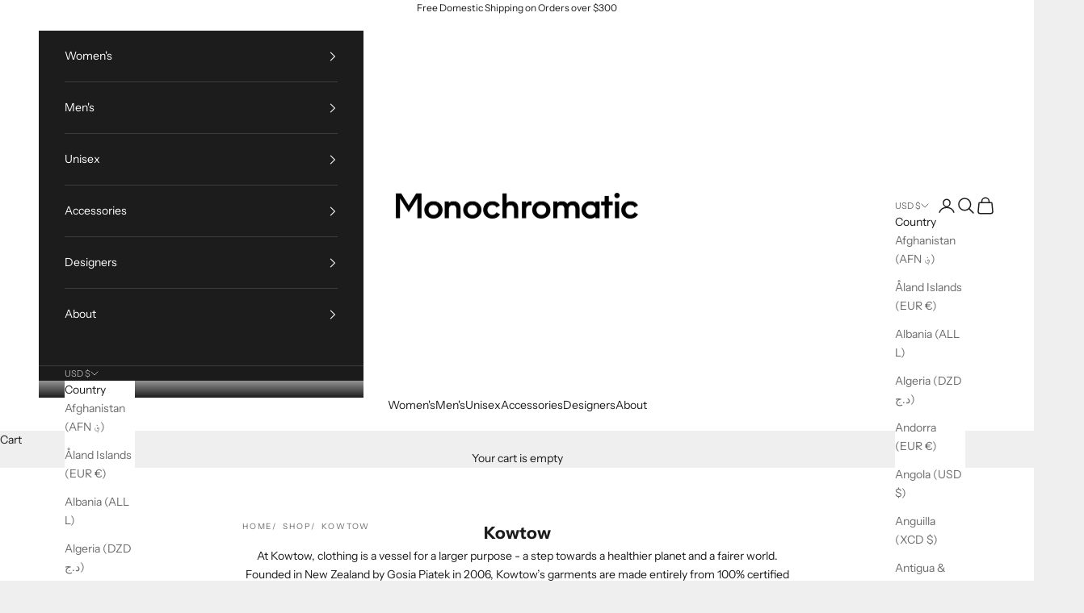

--- FILE ---
content_type: text/html; charset=utf-8
request_url: https://wearemonochromatic.com/collections/kowtow
body_size: 30376
content:
<!doctype html>

<html lang="en" dir="ltr">
  <head>
    <meta charset="utf-8">
    <meta name="viewport" content="width=device-width, initial-scale=1.0, height=device-height, minimum-scale=1.0, maximum-scale=5.0">

    <title>Kowtow</title><meta name="description" content="At Kowtow, clothing is a vessel for a larger purpose - a step towards a healthier planet and a fairer world. Founded in New Zealand by Gosia Piatek in 2006, Kowtow’s garments are made entirely from 100% certified Fairtrade cotton, traced from seed-to-garment. As a company, Kowtow is committed to the principles of circu"><link rel="canonical" href="https://wearemonochromatic.com/collections/kowtow"><link rel="preconnect" href="https://fonts.shopifycdn.com" crossorigin><link rel="preload" href="//wearemonochromatic.com/cdn/fonts/instrument_sans/instrumentsans_n4.db86542ae5e1596dbdb28c279ae6c2086c4c5bfa.woff2" as="font" type="font/woff2" crossorigin><link rel="preload" href="//wearemonochromatic.com/cdn/fonts/instrument_sans/instrumentsans_n4.db86542ae5e1596dbdb28c279ae6c2086c4c5bfa.woff2" as="font" type="font/woff2" crossorigin><meta property="og:type" content="website">
  <meta property="og:title" content="Kowtow"><meta property="og:description" content="At Kowtow, clothing is a vessel for a larger purpose - a step towards a healthier planet and a fairer world. Founded in New Zealand by Gosia Piatek in 2006, Kowtow’s garments are made entirely from 100% certified Fairtrade cotton, traced from seed-to-garment. As a company, Kowtow is committed to the principles of circu"><meta property="og:url" content="https://wearemonochromatic.com/collections/kowtow">
<meta property="og:site_name" content="We Are Monochromatic"><meta name="twitter:card" content="summary"><meta name="twitter:title" content="Kowtow">
  <meta name="twitter:description" content="At Kowtow, clothing is a vessel for a larger purpose - a step towards a healthier planet and a fairer world. Founded in New Zealand by Gosia Piatek in 2006, Kowtow’s garments are made entirely from 100% certified Fairtrade cotton, traced from seed-to-garment. As a company, Kowtow is committed to the principles of circular design - reducing waste, making products that last, keeping them in use and regenerating the natural environment at every point in the process. As of January 2024, new Kowtow Fairtrade organic cotton garments are completely plastic-free.
"><script async crossorigin fetchpriority="high" src="/cdn/shopifycloud/importmap-polyfill/es-modules-shim.2.4.0.js"></script>
<script type="application/ld+json">
  {
    "@context": "https://schema.org",
    "@type": "BreadcrumbList",
    "itemListElement": [{
        "@type": "ListItem",
        "position": 1,
        "name": "Home",
        "item": "https://wearemonochromatic.com"
      },{
            "@type": "ListItem",
            "position": 2,
            "name": "Kowtow",
            "item": "https://wearemonochromatic.com/collections/kowtow"
          }]
  }
</script><style>/* Typography (heading) */
  @font-face {
  font-family: "Instrument Sans";
  font-weight: 400;
  font-style: normal;
  font-display: fallback;
  src: url("//wearemonochromatic.com/cdn/fonts/instrument_sans/instrumentsans_n4.db86542ae5e1596dbdb28c279ae6c2086c4c5bfa.woff2") format("woff2"),
       url("//wearemonochromatic.com/cdn/fonts/instrument_sans/instrumentsans_n4.510f1b081e58d08c30978f465518799851ef6d8b.woff") format("woff");
}

@font-face {
  font-family: "Instrument Sans";
  font-weight: 400;
  font-style: italic;
  font-display: fallback;
  src: url("//wearemonochromatic.com/cdn/fonts/instrument_sans/instrumentsans_i4.028d3c3cd8d085648c808ceb20cd2fd1eb3560e5.woff2") format("woff2"),
       url("//wearemonochromatic.com/cdn/fonts/instrument_sans/instrumentsans_i4.7e90d82df8dee29a99237cd19cc529d2206706a2.woff") format("woff");
}

/* Typography (body) */
  @font-face {
  font-family: "Instrument Sans";
  font-weight: 400;
  font-style: normal;
  font-display: fallback;
  src: url("//wearemonochromatic.com/cdn/fonts/instrument_sans/instrumentsans_n4.db86542ae5e1596dbdb28c279ae6c2086c4c5bfa.woff2") format("woff2"),
       url("//wearemonochromatic.com/cdn/fonts/instrument_sans/instrumentsans_n4.510f1b081e58d08c30978f465518799851ef6d8b.woff") format("woff");
}

@font-face {
  font-family: "Instrument Sans";
  font-weight: 400;
  font-style: italic;
  font-display: fallback;
  src: url("//wearemonochromatic.com/cdn/fonts/instrument_sans/instrumentsans_i4.028d3c3cd8d085648c808ceb20cd2fd1eb3560e5.woff2") format("woff2"),
       url("//wearemonochromatic.com/cdn/fonts/instrument_sans/instrumentsans_i4.7e90d82df8dee29a99237cd19cc529d2206706a2.woff") format("woff");
}

@font-face {
  font-family: "Instrument Sans";
  font-weight: 700;
  font-style: normal;
  font-display: fallback;
  src: url("//wearemonochromatic.com/cdn/fonts/instrument_sans/instrumentsans_n7.e4ad9032e203f9a0977786c356573ced65a7419a.woff2") format("woff2"),
       url("//wearemonochromatic.com/cdn/fonts/instrument_sans/instrumentsans_n7.b9e40f166fb7639074ba34738101a9d2990bb41a.woff") format("woff");
}

@font-face {
  font-family: "Instrument Sans";
  font-weight: 700;
  font-style: italic;
  font-display: fallback;
  src: url("//wearemonochromatic.com/cdn/fonts/instrument_sans/instrumentsans_i7.d6063bb5d8f9cbf96eace9e8801697c54f363c6a.woff2") format("woff2"),
       url("//wearemonochromatic.com/cdn/fonts/instrument_sans/instrumentsans_i7.ce33afe63f8198a3ac4261b826b560103542cd36.woff") format("woff");
}

:root {
    /* Container */
    --container-max-width: 100%;
    --container-xxs-max-width: 27.5rem; /* 440px */
    --container-xs-max-width: 42.5rem; /* 680px */
    --container-sm-max-width: 61.25rem; /* 980px */
    --container-md-max-width: 71.875rem; /* 1150px */
    --container-lg-max-width: 78.75rem; /* 1260px */
    --container-xl-max-width: 85rem; /* 1360px */
    --container-gutter: 1.25rem;

    --section-vertical-spacing: 2.5rem;
    --section-vertical-spacing-tight:2.5rem;

    --section-stack-gap:2.25rem;
    --section-stack-gap-tight:2.25rem;

    /* Form settings */
    --form-gap: 1.25rem; /* Gap between fieldset and submit button */
    --fieldset-gap: 1rem; /* Gap between each form input within a fieldset */
    --form-control-gap: 0.625rem; /* Gap between input and label (ignored for floating label) */
    --checkbox-control-gap: 0.75rem; /* Horizontal gap between checkbox and its associated label */
    --input-padding-block: 0.65rem; /* Vertical padding for input, textarea and native select */
    --input-padding-inline: 0.8rem; /* Horizontal padding for input, textarea and native select */
    --checkbox-size: 0.875rem; /* Size (width and height) for checkbox */

    /* Other sizes */
    --sticky-area-height: calc(var(--announcement-bar-is-sticky, 0) * var(--announcement-bar-height, 0px) + var(--header-is-sticky, 0) * var(--header-is-visible, 1) * var(--header-height, 0px));

    /* RTL support */
    --transform-logical-flip: 1;
    --transform-origin-start: left;
    --transform-origin-end: right;

    /**
     * ---------------------------------------------------------------------
     * TYPOGRAPHY
     * ---------------------------------------------------------------------
     */

    /* Font properties */
    --heading-font-family: "Instrument Sans", sans-serif;
    --heading-font-weight: 400;
    --heading-font-style: normal;
    --heading-text-transform: uppercase;
    --heading-letter-spacing: 0.18em;
    --text-font-family: "Instrument Sans", sans-serif;
    --text-font-weight: 400;
    --text-font-style: normal;
    --text-letter-spacing: 0.0em;
    --button-font: var(--text-font-style) var(--text-font-weight) var(--text-sm) / 1.65 var(--text-font-family);
    --button-text-transform: uppercase;
    --button-letter-spacing: 0.18em;

    /* Font sizes */--text-heading-size-factor: 1;
    --text-h1: max(0.6875rem, clamp(1.375rem, 1.146341463414634rem + 0.975609756097561vw, 2rem) * var(--text-heading-size-factor));
    --text-h2: max(0.6875rem, clamp(1.25rem, 1.0670731707317074rem + 0.7804878048780488vw, 1.75rem) * var(--text-heading-size-factor));
    --text-h3: max(0.6875rem, clamp(1.125rem, 1.0335365853658536rem + 0.3902439024390244vw, 1.375rem) * var(--text-heading-size-factor));
    --text-h4: max(0.6875rem, clamp(1rem, 0.9542682926829268rem + 0.1951219512195122vw, 1.125rem) * var(--text-heading-size-factor));
    --text-h5: calc(0.875rem * var(--text-heading-size-factor));
    --text-h6: calc(0.75rem * var(--text-heading-size-factor));

    --text-xs: 0.75rem;
    --text-sm: 0.8125rem;
    --text-base: 0.875rem;
    --text-lg: 1.0rem;
    --text-xl: 1.125rem;

    /* Rounded variables (used for border radius) */
    --rounded-full: 9999px;
    --button-border-radius: 0.0rem;
    --input-border-radius: 0.0rem;

    /* Box shadow */
    --shadow-sm: 0 2px 8px rgb(0 0 0 / 0.05);
    --shadow: 0 5px 15px rgb(0 0 0 / 0.05);
    --shadow-md: 0 5px 30px rgb(0 0 0 / 0.05);
    --shadow-block: px px px rgb(var(--text-primary) / 0.0);

    /**
     * ---------------------------------------------------------------------
     * OTHER
     * ---------------------------------------------------------------------
     */

    --checkmark-svg-url: url(//wearemonochromatic.com/cdn/shop/t/16/assets/checkmark.svg?v=77552481021870063511768780058);
    --cursor-zoom-in-svg-url: url(//wearemonochromatic.com/cdn/shop/t/16/assets/cursor-zoom-in.svg?v=53880737899771658811768780058);
  }

  [dir="rtl"]:root {
    /* RTL support */
    --transform-logical-flip: -1;
    --transform-origin-start: right;
    --transform-origin-end: left;
  }

  @media screen and (min-width: 700px) {
    :root {
      /* Typography (font size) */
      --text-xs: 0.75rem;
      --text-sm: 0.8125rem;
      --text-base: 0.875rem;
      --text-lg: 1.0rem;
      --text-xl: 1.25rem;

      /* Spacing settings */
      --container-gutter: 2rem;
    }
  }

  @media screen and (min-width: 1000px) {
    :root {
      /* Spacing settings */
      --container-gutter: 3rem;

      --section-vertical-spacing: 4rem;
      --section-vertical-spacing-tight: 4rem;

      --section-stack-gap:3rem;
      --section-stack-gap-tight:3rem;
    }
  }:root {/* Overlay used for modal */
    --page-overlay: 0 0 0 / 0.4;

    /* We use the first scheme background as default */
    --page-background: ;

    /* Product colors */
    --on-sale-text: 28 28 28;
    --on-sale-badge-background: 28 28 28;
    --on-sale-badge-text: 255 255 255;
    --sold-out-badge-background: 239 239 239;
    --sold-out-badge-text: 0 0 0 / 0.65;
    --custom-badge-background: 28 28 28;
    --custom-badge-text: 255 255 255;
    --star-color: 28 28 28;

    /* Status colors */
    --success-background: 212 227 203;
    --success-text: 48 122 7;
    --warning-background: 253 241 224;
    --warning-text: 237 138 0;
    --error-background: 243 204 204;
    --error-text: 203 43 43;
  }.color-scheme--scheme-1 {
      /* Color settings */--accent: 28 28 28;
      --text-color: 28 28 28;
      --background: 239 239 239 / 1.0;
      --background-without-opacity: 239 239 239;
      --background-gradient: ;--border-color: 207 207 207;/* Button colors */
      --button-background: 28 28 28;
      --button-text-color: 255 255 255;

      /* Circled buttons */
      --circle-button-background: 255 255 255;
      --circle-button-text-color: 28 28 28;
    }.shopify-section:has(.section-spacing.color-scheme--bg-609ecfcfee2f667ac6c12366fc6ece56) + .shopify-section:has(.section-spacing.color-scheme--bg-609ecfcfee2f667ac6c12366fc6ece56:not(.bordered-section)) .section-spacing {
      padding-block-start: 0;
    }.color-scheme--scheme-2 {
      /* Color settings */--accent: 28 28 28;
      --text-color: 28 28 28;
      --background: 255 255 255 / 1.0;
      --background-without-opacity: 255 255 255;
      --background-gradient: ;--border-color: 221 221 221;/* Button colors */
      --button-background: 28 28 28;
      --button-text-color: 255 255 255;

      /* Circled buttons */
      --circle-button-background: 255 255 255;
      --circle-button-text-color: 28 28 28;
    }.shopify-section:has(.section-spacing.color-scheme--bg-54922f2e920ba8346f6dc0fba343d673) + .shopify-section:has(.section-spacing.color-scheme--bg-54922f2e920ba8346f6dc0fba343d673:not(.bordered-section)) .section-spacing {
      padding-block-start: 0;
    }.color-scheme--scheme-3 {
      /* Color settings */--accent: 255 255 255;
      --text-color: 255 255 255;
      --background: 28 28 28 / 1.0;
      --background-without-opacity: 28 28 28;
      --background-gradient: ;--border-color: 62 62 62;/* Button colors */
      --button-background: 255 255 255;
      --button-text-color: 28 28 28;

      /* Circled buttons */
      --circle-button-background: 255 255 255;
      --circle-button-text-color: 28 28 28;
    }.shopify-section:has(.section-spacing.color-scheme--bg-c1f8cb21047e4797e94d0969dc5d1e44) + .shopify-section:has(.section-spacing.color-scheme--bg-c1f8cb21047e4797e94d0969dc5d1e44:not(.bordered-section)) .section-spacing {
      padding-block-start: 0;
    }.color-scheme--scheme-4 {
      /* Color settings */--accent: 255 255 255;
      --text-color: 255 255 255;
      --background: 0 0 0 / 0.0;
      --background-without-opacity: 0 0 0;
      --background-gradient: ;--border-color: 255 255 255;/* Button colors */
      --button-background: 255 255 255;
      --button-text-color: 28 28 28;

      /* Circled buttons */
      --circle-button-background: 255 255 255;
      --circle-button-text-color: 28 28 28;
    }.shopify-section:has(.section-spacing.color-scheme--bg-3671eee015764974ee0aef1536023e0f) + .shopify-section:has(.section-spacing.color-scheme--bg-3671eee015764974ee0aef1536023e0f:not(.bordered-section)) .section-spacing {
      padding-block-start: 0;
    }.color-scheme--dialog {
      /* Color settings */--accent: 28 28 28;
      --text-color: 28 28 28;
      --background: 255 255 255 / 1.0;
      --background-without-opacity: 255 255 255;
      --background-gradient: ;--border-color: 221 221 221;/* Button colors */
      --button-background: 28 28 28;
      --button-text-color: 255 255 255;

      /* Circled buttons */
      --circle-button-background: 255 255 255;
      --circle-button-text-color: 28 28 28;
    }
</style><script>
  // This allows to expose several variables to the global scope, to be used in scripts
  window.themeVariables = {
    settings: {
      showPageTransition: null,
      pageType: "collection",
      moneyFormat: "${{amount}}",
      moneyWithCurrencyFormat: "${{amount}} USD",
      currencyCodeEnabled: false,
      cartType: "drawer",
      staggerMenuApparition: true
    },

    strings: {
      addedToCart: "Added to your cart!",
      addedToCartWithTitle: "{{ product_title }} added to cart.",
      closeGallery: "Close gallery",
      zoomGallery: "Zoom picture",
      errorGallery: "Image cannot be loaded",
      shippingEstimatorNoResults: "Sorry, we do not ship to your address.",
      shippingEstimatorOneResult: "There is one shipping rate for your address:",
      shippingEstimatorMultipleResults: "There are several shipping rates for your address:",
      shippingEstimatorError: "One or more error occurred while retrieving shipping rates:",
      next: "Next",
      previous: "Previous"
    },

    mediaQueries: {
      'sm': 'screen and (min-width: 700px)',
      'md': 'screen and (min-width: 1000px)',
      'lg': 'screen and (min-width: 1150px)',
      'xl': 'screen and (min-width: 1400px)',
      '2xl': 'screen and (min-width: 1600px)',
      'sm-max': 'screen and (max-width: 699px)',
      'md-max': 'screen and (max-width: 999px)',
      'lg-max': 'screen and (max-width: 1149px)',
      'xl-max': 'screen and (max-width: 1399px)',
      '2xl-max': 'screen and (max-width: 1599px)',
      'motion-safe': '(prefers-reduced-motion: no-preference)',
      'motion-reduce': '(prefers-reduced-motion: reduce)',
      'supports-hover': 'screen and (pointer: fine)',
      'supports-touch': 'screen and (hover: none)'
    }
  };</script><script type="importmap">{
        "imports": {
          "vendor": "//wearemonochromatic.com/cdn/shop/t/16/assets/vendor.min.js?v=55929477288600450501768780045",
          "theme": "//wearemonochromatic.com/cdn/shop/t/16/assets/theme.js?v=103030472301900935361768780045",
          "photoswipe": "//wearemonochromatic.com/cdn/shop/t/16/assets/photoswipe.min.js?v=13374349288281597431768780045"
        }
      }
    </script>

    <script type="module" src="//wearemonochromatic.com/cdn/shop/t/16/assets/vendor.min.js?v=55929477288600450501768780045"></script>
    <script type="module" src="//wearemonochromatic.com/cdn/shop/t/16/assets/theme.js?v=103030472301900935361768780045"></script>

    <script>window.performance && window.performance.mark && window.performance.mark('shopify.content_for_header.start');</script><meta name="google-site-verification" content="UmFliT8RX0916DNAx88N-TK_fzazr0C3B0fogKH61Ac">
<meta id="shopify-digital-wallet" name="shopify-digital-wallet" content="/304971834/digital_wallets/dialog">
<meta name="shopify-checkout-api-token" content="2154331e05d59136232020da9fef8c7f">
<meta id="in-context-paypal-metadata" data-shop-id="304971834" data-venmo-supported="false" data-environment="production" data-locale="en_US" data-paypal-v4="true" data-currency="USD">
<link rel="alternate" type="application/atom+xml" title="Feed" href="/collections/kowtow.atom" />
<link rel="alternate" type="application/json+oembed" href="https://wearemonochromatic.com/collections/kowtow.oembed">
<script async="async" src="/checkouts/internal/preloads.js?locale=en-US"></script>
<link rel="preconnect" href="https://shop.app" crossorigin="anonymous">
<script async="async" src="https://shop.app/checkouts/internal/preloads.js?locale=en-US&shop_id=304971834" crossorigin="anonymous"></script>
<script id="apple-pay-shop-capabilities" type="application/json">{"shopId":304971834,"countryCode":"US","currencyCode":"USD","merchantCapabilities":["supports3DS"],"merchantId":"gid:\/\/shopify\/Shop\/304971834","merchantName":"We Are Monochromatic","requiredBillingContactFields":["postalAddress","email"],"requiredShippingContactFields":["postalAddress","email"],"shippingType":"shipping","supportedNetworks":["visa","masterCard","amex","discover","elo","jcb"],"total":{"type":"pending","label":"We Are Monochromatic","amount":"1.00"},"shopifyPaymentsEnabled":true,"supportsSubscriptions":true}</script>
<script id="shopify-features" type="application/json">{"accessToken":"2154331e05d59136232020da9fef8c7f","betas":["rich-media-storefront-analytics"],"domain":"wearemonochromatic.com","predictiveSearch":true,"shopId":304971834,"locale":"en"}</script>
<script>var Shopify = Shopify || {};
Shopify.shop = "we-are-monochromatic.myshopify.com";
Shopify.locale = "en";
Shopify.currency = {"active":"USD","rate":"1.0"};
Shopify.country = "US";
Shopify.theme = {"name":"January 2026 (Updated 01\/18\/26)","id":185659687200,"schema_name":"Prestige","schema_version":"10.11.1","theme_store_id":855,"role":"main"};
Shopify.theme.handle = "null";
Shopify.theme.style = {"id":null,"handle":null};
Shopify.cdnHost = "wearemonochromatic.com/cdn";
Shopify.routes = Shopify.routes || {};
Shopify.routes.root = "/";</script>
<script type="module">!function(o){(o.Shopify=o.Shopify||{}).modules=!0}(window);</script>
<script>!function(o){function n(){var o=[];function n(){o.push(Array.prototype.slice.apply(arguments))}return n.q=o,n}var t=o.Shopify=o.Shopify||{};t.loadFeatures=n(),t.autoloadFeatures=n()}(window);</script>
<script>
  window.ShopifyPay = window.ShopifyPay || {};
  window.ShopifyPay.apiHost = "shop.app\/pay";
  window.ShopifyPay.redirectState = null;
</script>
<script id="shop-js-analytics" type="application/json">{"pageType":"collection"}</script>
<script defer="defer" async type="module" src="//wearemonochromatic.com/cdn/shopifycloud/shop-js/modules/v2/client.init-shop-cart-sync_BApSsMSl.en.esm.js"></script>
<script defer="defer" async type="module" src="//wearemonochromatic.com/cdn/shopifycloud/shop-js/modules/v2/chunk.common_CBoos6YZ.esm.js"></script>
<script type="module">
  await import("//wearemonochromatic.com/cdn/shopifycloud/shop-js/modules/v2/client.init-shop-cart-sync_BApSsMSl.en.esm.js");
await import("//wearemonochromatic.com/cdn/shopifycloud/shop-js/modules/v2/chunk.common_CBoos6YZ.esm.js");

  window.Shopify.SignInWithShop?.initShopCartSync?.({"fedCMEnabled":true,"windoidEnabled":true});

</script>
<script>
  window.Shopify = window.Shopify || {};
  if (!window.Shopify.featureAssets) window.Shopify.featureAssets = {};
  window.Shopify.featureAssets['shop-js'] = {"shop-cart-sync":["modules/v2/client.shop-cart-sync_DJczDl9f.en.esm.js","modules/v2/chunk.common_CBoos6YZ.esm.js"],"init-fed-cm":["modules/v2/client.init-fed-cm_BzwGC0Wi.en.esm.js","modules/v2/chunk.common_CBoos6YZ.esm.js"],"init-windoid":["modules/v2/client.init-windoid_BS26ThXS.en.esm.js","modules/v2/chunk.common_CBoos6YZ.esm.js"],"init-shop-email-lookup-coordinator":["modules/v2/client.init-shop-email-lookup-coordinator_DFwWcvrS.en.esm.js","modules/v2/chunk.common_CBoos6YZ.esm.js"],"shop-cash-offers":["modules/v2/client.shop-cash-offers_DthCPNIO.en.esm.js","modules/v2/chunk.common_CBoos6YZ.esm.js","modules/v2/chunk.modal_Bu1hFZFC.esm.js"],"shop-button":["modules/v2/client.shop-button_D_JX508o.en.esm.js","modules/v2/chunk.common_CBoos6YZ.esm.js"],"shop-toast-manager":["modules/v2/client.shop-toast-manager_tEhgP2F9.en.esm.js","modules/v2/chunk.common_CBoos6YZ.esm.js"],"avatar":["modules/v2/client.avatar_BTnouDA3.en.esm.js"],"pay-button":["modules/v2/client.pay-button_BuNmcIr_.en.esm.js","modules/v2/chunk.common_CBoos6YZ.esm.js"],"init-shop-cart-sync":["modules/v2/client.init-shop-cart-sync_BApSsMSl.en.esm.js","modules/v2/chunk.common_CBoos6YZ.esm.js"],"shop-login-button":["modules/v2/client.shop-login-button_DwLgFT0K.en.esm.js","modules/v2/chunk.common_CBoos6YZ.esm.js","modules/v2/chunk.modal_Bu1hFZFC.esm.js"],"init-customer-accounts-sign-up":["modules/v2/client.init-customer-accounts-sign-up_TlVCiykN.en.esm.js","modules/v2/client.shop-login-button_DwLgFT0K.en.esm.js","modules/v2/chunk.common_CBoos6YZ.esm.js","modules/v2/chunk.modal_Bu1hFZFC.esm.js"],"init-shop-for-new-customer-accounts":["modules/v2/client.init-shop-for-new-customer-accounts_DrjXSI53.en.esm.js","modules/v2/client.shop-login-button_DwLgFT0K.en.esm.js","modules/v2/chunk.common_CBoos6YZ.esm.js","modules/v2/chunk.modal_Bu1hFZFC.esm.js"],"init-customer-accounts":["modules/v2/client.init-customer-accounts_C0Oh2ljF.en.esm.js","modules/v2/client.shop-login-button_DwLgFT0K.en.esm.js","modules/v2/chunk.common_CBoos6YZ.esm.js","modules/v2/chunk.modal_Bu1hFZFC.esm.js"],"shop-follow-button":["modules/v2/client.shop-follow-button_C5D3XtBb.en.esm.js","modules/v2/chunk.common_CBoos6YZ.esm.js","modules/v2/chunk.modal_Bu1hFZFC.esm.js"],"checkout-modal":["modules/v2/client.checkout-modal_8TC_1FUY.en.esm.js","modules/v2/chunk.common_CBoos6YZ.esm.js","modules/v2/chunk.modal_Bu1hFZFC.esm.js"],"lead-capture":["modules/v2/client.lead-capture_D-pmUjp9.en.esm.js","modules/v2/chunk.common_CBoos6YZ.esm.js","modules/v2/chunk.modal_Bu1hFZFC.esm.js"],"shop-login":["modules/v2/client.shop-login_BmtnoEUo.en.esm.js","modules/v2/chunk.common_CBoos6YZ.esm.js","modules/v2/chunk.modal_Bu1hFZFC.esm.js"],"payment-terms":["modules/v2/client.payment-terms_BHOWV7U_.en.esm.js","modules/v2/chunk.common_CBoos6YZ.esm.js","modules/v2/chunk.modal_Bu1hFZFC.esm.js"]};
</script>
<script>(function() {
  var isLoaded = false;
  function asyncLoad() {
    if (isLoaded) return;
    isLoaded = true;
    var urls = ["https:\/\/chimpstatic.com\/mcjs-connected\/js\/users\/7288299fa076e8afd13e2ea5d\/55fb00d048517340848608394.js?shop=we-are-monochromatic.myshopify.com","https:\/\/swymv3free-01.azureedge.net\/code\/swym-shopify.js?shop=we-are-monochromatic.myshopify.com","https:\/\/cdn.hextom.com\/js\/quickannouncementbar.js?shop=we-are-monochromatic.myshopify.com"];
    for (var i = 0; i < urls.length; i++) {
      var s = document.createElement('script');
      s.type = 'text/javascript';
      s.async = true;
      s.src = urls[i];
      var x = document.getElementsByTagName('script')[0];
      x.parentNode.insertBefore(s, x);
    }
  };
  if(window.attachEvent) {
    window.attachEvent('onload', asyncLoad);
  } else {
    window.addEventListener('load', asyncLoad, false);
  }
})();</script>
<script id="__st">var __st={"a":304971834,"offset":-28800,"reqid":"95d1d57f-fc90-4f50-a273-7766f8c54b01-1768913683","pageurl":"wearemonochromatic.com\/collections\/kowtow","u":"7d913ab5046e","p":"collection","rtyp":"collection","rid":481466351904};</script>
<script>window.ShopifyPaypalV4VisibilityTracking = true;</script>
<script id="captcha-bootstrap">!function(){'use strict';const t='contact',e='account',n='new_comment',o=[[t,t],['blogs',n],['comments',n],[t,'customer']],c=[[e,'customer_login'],[e,'guest_login'],[e,'recover_customer_password'],[e,'create_customer']],r=t=>t.map((([t,e])=>`form[action*='/${t}']:not([data-nocaptcha='true']) input[name='form_type'][value='${e}']`)).join(','),a=t=>()=>t?[...document.querySelectorAll(t)].map((t=>t.form)):[];function s(){const t=[...o],e=r(t);return a(e)}const i='password',u='form_key',d=['recaptcha-v3-token','g-recaptcha-response','h-captcha-response',i],f=()=>{try{return window.sessionStorage}catch{return}},m='__shopify_v',_=t=>t.elements[u];function p(t,e,n=!1){try{const o=window.sessionStorage,c=JSON.parse(o.getItem(e)),{data:r}=function(t){const{data:e,action:n}=t;return t[m]||n?{data:e,action:n}:{data:t,action:n}}(c);for(const[e,n]of Object.entries(r))t.elements[e]&&(t.elements[e].value=n);n&&o.removeItem(e)}catch(o){console.error('form repopulation failed',{error:o})}}const l='form_type',E='cptcha';function T(t){t.dataset[E]=!0}const w=window,h=w.document,L='Shopify',v='ce_forms',y='captcha';let A=!1;((t,e)=>{const n=(g='f06e6c50-85a8-45c8-87d0-21a2b65856fe',I='https://cdn.shopify.com/shopifycloud/storefront-forms-hcaptcha/ce_storefront_forms_captcha_hcaptcha.v1.5.2.iife.js',D={infoText:'Protected by hCaptcha',privacyText:'Privacy',termsText:'Terms'},(t,e,n)=>{const o=w[L][v],c=o.bindForm;if(c)return c(t,g,e,D).then(n);var r;o.q.push([[t,g,e,D],n]),r=I,A||(h.body.append(Object.assign(h.createElement('script'),{id:'captcha-provider',async:!0,src:r})),A=!0)});var g,I,D;w[L]=w[L]||{},w[L][v]=w[L][v]||{},w[L][v].q=[],w[L][y]=w[L][y]||{},w[L][y].protect=function(t,e){n(t,void 0,e),T(t)},Object.freeze(w[L][y]),function(t,e,n,w,h,L){const[v,y,A,g]=function(t,e,n){const i=e?o:[],u=t?c:[],d=[...i,...u],f=r(d),m=r(i),_=r(d.filter((([t,e])=>n.includes(e))));return[a(f),a(m),a(_),s()]}(w,h,L),I=t=>{const e=t.target;return e instanceof HTMLFormElement?e:e&&e.form},D=t=>v().includes(t);t.addEventListener('submit',(t=>{const e=I(t);if(!e)return;const n=D(e)&&!e.dataset.hcaptchaBound&&!e.dataset.recaptchaBound,o=_(e),c=g().includes(e)&&(!o||!o.value);(n||c)&&t.preventDefault(),c&&!n&&(function(t){try{if(!f())return;!function(t){const e=f();if(!e)return;const n=_(t);if(!n)return;const o=n.value;o&&e.removeItem(o)}(t);const e=Array.from(Array(32),(()=>Math.random().toString(36)[2])).join('');!function(t,e){_(t)||t.append(Object.assign(document.createElement('input'),{type:'hidden',name:u})),t.elements[u].value=e}(t,e),function(t,e){const n=f();if(!n)return;const o=[...t.querySelectorAll(`input[type='${i}']`)].map((({name:t})=>t)),c=[...d,...o],r={};for(const[a,s]of new FormData(t).entries())c.includes(a)||(r[a]=s);n.setItem(e,JSON.stringify({[m]:1,action:t.action,data:r}))}(t,e)}catch(e){console.error('failed to persist form',e)}}(e),e.submit())}));const S=(t,e)=>{t&&!t.dataset[E]&&(n(t,e.some((e=>e===t))),T(t))};for(const o of['focusin','change'])t.addEventListener(o,(t=>{const e=I(t);D(e)&&S(e,y())}));const B=e.get('form_key'),M=e.get(l),P=B&&M;t.addEventListener('DOMContentLoaded',(()=>{const t=y();if(P)for(const e of t)e.elements[l].value===M&&p(e,B);[...new Set([...A(),...v().filter((t=>'true'===t.dataset.shopifyCaptcha))])].forEach((e=>S(e,t)))}))}(h,new URLSearchParams(w.location.search),n,t,e,['guest_login'])})(!0,!0)}();</script>
<script integrity="sha256-4kQ18oKyAcykRKYeNunJcIwy7WH5gtpwJnB7kiuLZ1E=" data-source-attribution="shopify.loadfeatures" defer="defer" src="//wearemonochromatic.com/cdn/shopifycloud/storefront/assets/storefront/load_feature-a0a9edcb.js" crossorigin="anonymous"></script>
<script crossorigin="anonymous" defer="defer" src="//wearemonochromatic.com/cdn/shopifycloud/storefront/assets/shopify_pay/storefront-65b4c6d7.js?v=20250812"></script>
<script data-source-attribution="shopify.dynamic_checkout.dynamic.init">var Shopify=Shopify||{};Shopify.PaymentButton=Shopify.PaymentButton||{isStorefrontPortableWallets:!0,init:function(){window.Shopify.PaymentButton.init=function(){};var t=document.createElement("script");t.src="https://wearemonochromatic.com/cdn/shopifycloud/portable-wallets/latest/portable-wallets.en.js",t.type="module",document.head.appendChild(t)}};
</script>
<script data-source-attribution="shopify.dynamic_checkout.buyer_consent">
  function portableWalletsHideBuyerConsent(e){var t=document.getElementById("shopify-buyer-consent"),n=document.getElementById("shopify-subscription-policy-button");t&&n&&(t.classList.add("hidden"),t.setAttribute("aria-hidden","true"),n.removeEventListener("click",e))}function portableWalletsShowBuyerConsent(e){var t=document.getElementById("shopify-buyer-consent"),n=document.getElementById("shopify-subscription-policy-button");t&&n&&(t.classList.remove("hidden"),t.removeAttribute("aria-hidden"),n.addEventListener("click",e))}window.Shopify?.PaymentButton&&(window.Shopify.PaymentButton.hideBuyerConsent=portableWalletsHideBuyerConsent,window.Shopify.PaymentButton.showBuyerConsent=portableWalletsShowBuyerConsent);
</script>
<script data-source-attribution="shopify.dynamic_checkout.cart.bootstrap">document.addEventListener("DOMContentLoaded",(function(){function t(){return document.querySelector("shopify-accelerated-checkout-cart, shopify-accelerated-checkout")}if(t())Shopify.PaymentButton.init();else{new MutationObserver((function(e,n){t()&&(Shopify.PaymentButton.init(),n.disconnect())})).observe(document.body,{childList:!0,subtree:!0})}}));
</script>
<link id="shopify-accelerated-checkout-styles" rel="stylesheet" media="screen" href="https://wearemonochromatic.com/cdn/shopifycloud/portable-wallets/latest/accelerated-checkout-backwards-compat.css" crossorigin="anonymous">
<style id="shopify-accelerated-checkout-cart">
        #shopify-buyer-consent {
  margin-top: 1em;
  display: inline-block;
  width: 100%;
}

#shopify-buyer-consent.hidden {
  display: none;
}

#shopify-subscription-policy-button {
  background: none;
  border: none;
  padding: 0;
  text-decoration: underline;
  font-size: inherit;
  cursor: pointer;
}

#shopify-subscription-policy-button::before {
  box-shadow: none;
}

      </style>

<script>window.performance && window.performance.mark && window.performance.mark('shopify.content_for_header.end');</script>
<link href="//wearemonochromatic.com/cdn/shop/t/16/assets/theme.css?v=151734762274195956711768780045" rel="stylesheet" type="text/css" media="all" /><link href="https://monorail-edge.shopifysvc.com" rel="dns-prefetch">
<script>(function(){if ("sendBeacon" in navigator && "performance" in window) {try {var session_token_from_headers = performance.getEntriesByType('navigation')[0].serverTiming.find(x => x.name == '_s').description;} catch {var session_token_from_headers = undefined;}var session_cookie_matches = document.cookie.match(/_shopify_s=([^;]*)/);var session_token_from_cookie = session_cookie_matches && session_cookie_matches.length === 2 ? session_cookie_matches[1] : "";var session_token = session_token_from_headers || session_token_from_cookie || "";function handle_abandonment_event(e) {var entries = performance.getEntries().filter(function(entry) {return /monorail-edge.shopifysvc.com/.test(entry.name);});if (!window.abandonment_tracked && entries.length === 0) {window.abandonment_tracked = true;var currentMs = Date.now();var navigation_start = performance.timing.navigationStart;var payload = {shop_id: 304971834,url: window.location.href,navigation_start,duration: currentMs - navigation_start,session_token,page_type: "collection"};window.navigator.sendBeacon("https://monorail-edge.shopifysvc.com/v1/produce", JSON.stringify({schema_id: "online_store_buyer_site_abandonment/1.1",payload: payload,metadata: {event_created_at_ms: currentMs,event_sent_at_ms: currentMs}}));}}window.addEventListener('pagehide', handle_abandonment_event);}}());</script>
<script id="web-pixels-manager-setup">(function e(e,d,r,n,o){if(void 0===o&&(o={}),!Boolean(null===(a=null===(i=window.Shopify)||void 0===i?void 0:i.analytics)||void 0===a?void 0:a.replayQueue)){var i,a;window.Shopify=window.Shopify||{};var t=window.Shopify;t.analytics=t.analytics||{};var s=t.analytics;s.replayQueue=[],s.publish=function(e,d,r){return s.replayQueue.push([e,d,r]),!0};try{self.performance.mark("wpm:start")}catch(e){}var l=function(){var e={modern:/Edge?\/(1{2}[4-9]|1[2-9]\d|[2-9]\d{2}|\d{4,})\.\d+(\.\d+|)|Firefox\/(1{2}[4-9]|1[2-9]\d|[2-9]\d{2}|\d{4,})\.\d+(\.\d+|)|Chrom(ium|e)\/(9{2}|\d{3,})\.\d+(\.\d+|)|(Maci|X1{2}).+ Version\/(15\.\d+|(1[6-9]|[2-9]\d|\d{3,})\.\d+)([,.]\d+|)( \(\w+\)|)( Mobile\/\w+|) Safari\/|Chrome.+OPR\/(9{2}|\d{3,})\.\d+\.\d+|(CPU[ +]OS|iPhone[ +]OS|CPU[ +]iPhone|CPU IPhone OS|CPU iPad OS)[ +]+(15[._]\d+|(1[6-9]|[2-9]\d|\d{3,})[._]\d+)([._]\d+|)|Android:?[ /-](13[3-9]|1[4-9]\d|[2-9]\d{2}|\d{4,})(\.\d+|)(\.\d+|)|Android.+Firefox\/(13[5-9]|1[4-9]\d|[2-9]\d{2}|\d{4,})\.\d+(\.\d+|)|Android.+Chrom(ium|e)\/(13[3-9]|1[4-9]\d|[2-9]\d{2}|\d{4,})\.\d+(\.\d+|)|SamsungBrowser\/([2-9]\d|\d{3,})\.\d+/,legacy:/Edge?\/(1[6-9]|[2-9]\d|\d{3,})\.\d+(\.\d+|)|Firefox\/(5[4-9]|[6-9]\d|\d{3,})\.\d+(\.\d+|)|Chrom(ium|e)\/(5[1-9]|[6-9]\d|\d{3,})\.\d+(\.\d+|)([\d.]+$|.*Safari\/(?![\d.]+ Edge\/[\d.]+$))|(Maci|X1{2}).+ Version\/(10\.\d+|(1[1-9]|[2-9]\d|\d{3,})\.\d+)([,.]\d+|)( \(\w+\)|)( Mobile\/\w+|) Safari\/|Chrome.+OPR\/(3[89]|[4-9]\d|\d{3,})\.\d+\.\d+|(CPU[ +]OS|iPhone[ +]OS|CPU[ +]iPhone|CPU IPhone OS|CPU iPad OS)[ +]+(10[._]\d+|(1[1-9]|[2-9]\d|\d{3,})[._]\d+)([._]\d+|)|Android:?[ /-](13[3-9]|1[4-9]\d|[2-9]\d{2}|\d{4,})(\.\d+|)(\.\d+|)|Mobile Safari.+OPR\/([89]\d|\d{3,})\.\d+\.\d+|Android.+Firefox\/(13[5-9]|1[4-9]\d|[2-9]\d{2}|\d{4,})\.\d+(\.\d+|)|Android.+Chrom(ium|e)\/(13[3-9]|1[4-9]\d|[2-9]\d{2}|\d{4,})\.\d+(\.\d+|)|Android.+(UC? ?Browser|UCWEB|U3)[ /]?(15\.([5-9]|\d{2,})|(1[6-9]|[2-9]\d|\d{3,})\.\d+)\.\d+|SamsungBrowser\/(5\.\d+|([6-9]|\d{2,})\.\d+)|Android.+MQ{2}Browser\/(14(\.(9|\d{2,})|)|(1[5-9]|[2-9]\d|\d{3,})(\.\d+|))(\.\d+|)|K[Aa][Ii]OS\/(3\.\d+|([4-9]|\d{2,})\.\d+)(\.\d+|)/},d=e.modern,r=e.legacy,n=navigator.userAgent;return n.match(d)?"modern":n.match(r)?"legacy":"unknown"}(),u="modern"===l?"modern":"legacy",c=(null!=n?n:{modern:"",legacy:""})[u],f=function(e){return[e.baseUrl,"/wpm","/b",e.hashVersion,"modern"===e.buildTarget?"m":"l",".js"].join("")}({baseUrl:d,hashVersion:r,buildTarget:u}),m=function(e){var d=e.version,r=e.bundleTarget,n=e.surface,o=e.pageUrl,i=e.monorailEndpoint;return{emit:function(e){var a=e.status,t=e.errorMsg,s=(new Date).getTime(),l=JSON.stringify({metadata:{event_sent_at_ms:s},events:[{schema_id:"web_pixels_manager_load/3.1",payload:{version:d,bundle_target:r,page_url:o,status:a,surface:n,error_msg:t},metadata:{event_created_at_ms:s}}]});if(!i)return console&&console.warn&&console.warn("[Web Pixels Manager] No Monorail endpoint provided, skipping logging."),!1;try{return self.navigator.sendBeacon.bind(self.navigator)(i,l)}catch(e){}var u=new XMLHttpRequest;try{return u.open("POST",i,!0),u.setRequestHeader("Content-Type","text/plain"),u.send(l),!0}catch(e){return console&&console.warn&&console.warn("[Web Pixels Manager] Got an unhandled error while logging to Monorail."),!1}}}}({version:r,bundleTarget:l,surface:e.surface,pageUrl:self.location.href,monorailEndpoint:e.monorailEndpoint});try{o.browserTarget=l,function(e){var d=e.src,r=e.async,n=void 0===r||r,o=e.onload,i=e.onerror,a=e.sri,t=e.scriptDataAttributes,s=void 0===t?{}:t,l=document.createElement("script"),u=document.querySelector("head"),c=document.querySelector("body");if(l.async=n,l.src=d,a&&(l.integrity=a,l.crossOrigin="anonymous"),s)for(var f in s)if(Object.prototype.hasOwnProperty.call(s,f))try{l.dataset[f]=s[f]}catch(e){}if(o&&l.addEventListener("load",o),i&&l.addEventListener("error",i),u)u.appendChild(l);else{if(!c)throw new Error("Did not find a head or body element to append the script");c.appendChild(l)}}({src:f,async:!0,onload:function(){if(!function(){var e,d;return Boolean(null===(d=null===(e=window.Shopify)||void 0===e?void 0:e.analytics)||void 0===d?void 0:d.initialized)}()){var d=window.webPixelsManager.init(e)||void 0;if(d){var r=window.Shopify.analytics;r.replayQueue.forEach((function(e){var r=e[0],n=e[1],o=e[2];d.publishCustomEvent(r,n,o)})),r.replayQueue=[],r.publish=d.publishCustomEvent,r.visitor=d.visitor,r.initialized=!0}}},onerror:function(){return m.emit({status:"failed",errorMsg:"".concat(f," has failed to load")})},sri:function(e){var d=/^sha384-[A-Za-z0-9+/=]+$/;return"string"==typeof e&&d.test(e)}(c)?c:"",scriptDataAttributes:o}),m.emit({status:"loading"})}catch(e){m.emit({status:"failed",errorMsg:(null==e?void 0:e.message)||"Unknown error"})}}})({shopId: 304971834,storefrontBaseUrl: "https://wearemonochromatic.com",extensionsBaseUrl: "https://extensions.shopifycdn.com/cdn/shopifycloud/web-pixels-manager",monorailEndpoint: "https://monorail-edge.shopifysvc.com/unstable/produce_batch",surface: "storefront-renderer",enabledBetaFlags: ["2dca8a86"],webPixelsConfigList: [{"id":"883327264","configuration":"{\"config\":\"{\\\"pixel_id\\\":\\\"GT-TBW6TDS\\\",\\\"target_country\\\":\\\"US\\\",\\\"gtag_events\\\":[{\\\"type\\\":\\\"purchase\\\",\\\"action_label\\\":\\\"MC-FJKCHTF1CK\\\"},{\\\"type\\\":\\\"page_view\\\",\\\"action_label\\\":\\\"MC-FJKCHTF1CK\\\"},{\\\"type\\\":\\\"view_item\\\",\\\"action_label\\\":\\\"MC-FJKCHTF1CK\\\"}],\\\"enable_monitoring_mode\\\":false}\"}","eventPayloadVersion":"v1","runtimeContext":"OPEN","scriptVersion":"b2a88bafab3e21179ed38636efcd8a93","type":"APP","apiClientId":1780363,"privacyPurposes":[],"dataSharingAdjustments":{"protectedCustomerApprovalScopes":["read_customer_address","read_customer_email","read_customer_name","read_customer_personal_data","read_customer_phone"]}},{"id":"417956128","configuration":"{\"pixel_id\":\"376641429939643\",\"pixel_type\":\"facebook_pixel\",\"metaapp_system_user_token\":\"-\"}","eventPayloadVersion":"v1","runtimeContext":"OPEN","scriptVersion":"ca16bc87fe92b6042fbaa3acc2fbdaa6","type":"APP","apiClientId":2329312,"privacyPurposes":["ANALYTICS","MARKETING","SALE_OF_DATA"],"dataSharingAdjustments":{"protectedCustomerApprovalScopes":["read_customer_address","read_customer_email","read_customer_name","read_customer_personal_data","read_customer_phone"]}},{"id":"150372640","eventPayloadVersion":"v1","runtimeContext":"LAX","scriptVersion":"1","type":"CUSTOM","privacyPurposes":["ANALYTICS"],"name":"Google Analytics tag (migrated)"},{"id":"shopify-app-pixel","configuration":"{}","eventPayloadVersion":"v1","runtimeContext":"STRICT","scriptVersion":"0450","apiClientId":"shopify-pixel","type":"APP","privacyPurposes":["ANALYTICS","MARKETING"]},{"id":"shopify-custom-pixel","eventPayloadVersion":"v1","runtimeContext":"LAX","scriptVersion":"0450","apiClientId":"shopify-pixel","type":"CUSTOM","privacyPurposes":["ANALYTICS","MARKETING"]}],isMerchantRequest: false,initData: {"shop":{"name":"We Are Monochromatic","paymentSettings":{"currencyCode":"USD"},"myshopifyDomain":"we-are-monochromatic.myshopify.com","countryCode":"US","storefrontUrl":"https:\/\/wearemonochromatic.com"},"customer":null,"cart":null,"checkout":null,"productVariants":[],"purchasingCompany":null},},"https://wearemonochromatic.com/cdn","fcfee988w5aeb613cpc8e4bc33m6693e112",{"modern":"","legacy":""},{"shopId":"304971834","storefrontBaseUrl":"https:\/\/wearemonochromatic.com","extensionBaseUrl":"https:\/\/extensions.shopifycdn.com\/cdn\/shopifycloud\/web-pixels-manager","surface":"storefront-renderer","enabledBetaFlags":"[\"2dca8a86\"]","isMerchantRequest":"false","hashVersion":"fcfee988w5aeb613cpc8e4bc33m6693e112","publish":"custom","events":"[[\"page_viewed\",{}],[\"collection_viewed\",{\"collection\":{\"id\":\"481466351904\",\"title\":\"Kowtow\",\"productVariants\":[{\"price\":{\"amount\":85.0,\"currencyCode\":\"USD\"},\"product\":{\"title\":\"Oversized Boxy Tee - Black\",\"vendor\":\"Kowtow\",\"id\":\"10058614898976\",\"untranslatedTitle\":\"Oversized Boxy Tee - Black\",\"url\":\"\/products\/oversized-boxy-tee-black\",\"type\":\"Clothing\"},\"id\":\"50729600975136\",\"image\":{\"src\":\"\/\/wearemonochromatic.com\/cdn\/shop\/files\/oversized_boxy_tee-black-6_442b6acc-a263-4767-90a2-3bad1a591706.jpg?v=1758756424\"},\"sku\":null,\"title\":\"XS\",\"untranslatedTitle\":\"XS\"},{\"price\":{\"amount\":199.0,\"currencyCode\":\"USD\"},\"product\":{\"title\":\"Escape Crew - Oat Melange\",\"vendor\":\"Kowtow\",\"id\":\"9990457819424\",\"untranslatedTitle\":\"Escape Crew - Oat Melange\",\"url\":\"\/products\/escape-crew-oat-melange\",\"type\":\"Clothing\"},\"id\":\"50382159741216\",\"image\":{\"src\":\"\/\/wearemonochromatic.com\/cdn\/shop\/files\/escapecrew_oatmelange_2091.jpg?v=1754508589\"},\"sku\":null,\"title\":\"XS\",\"untranslatedTitle\":\"XS\"},{\"price\":{\"amount\":159.0,\"currencyCode\":\"USD\"},\"product\":{\"title\":\"Utility Cardigan - Indigo\",\"vendor\":\"Kowtow\",\"id\":\"9990458704160\",\"untranslatedTitle\":\"Utility Cardigan - Indigo\",\"url\":\"\/products\/utility-cardigan-indigo\",\"type\":\"Clothing\"},\"id\":\"50382164197664\",\"image\":{\"src\":\"\/\/wearemonochromatic.com\/cdn\/shop\/files\/utility_cardigan-indigo-1.jpg?v=1754508552\"},\"sku\":null,\"title\":\"XS\",\"untranslatedTitle\":\"XS\"},{\"price\":{\"amount\":125.0,\"currencyCode\":\"USD\"},\"product\":{\"title\":\"Ralph Shirt - Double Pinstripe\",\"vendor\":\"Kowtow\",\"id\":\"9990461587744\",\"untranslatedTitle\":\"Ralph Shirt - Double Pinstripe\",\"url\":\"\/products\/ralph-shirt-double-pinstripe\",\"type\":\"Clothing\"},\"id\":\"50382196769056\",\"image\":{\"src\":\"\/\/wearemonochromatic.com\/cdn\/shop\/files\/ralph_shirt-double_pinstripe-7.jpg?v=1754508515\"},\"sku\":null,\"title\":\"XS\",\"untranslatedTitle\":\"XS\"},{\"price\":{\"amount\":157.25,\"currencyCode\":\"USD\"},\"product\":{\"title\":\"Axis Vest - Double Pinstripe\",\"vendor\":\"Kowtow\",\"id\":\"9990461915424\",\"untranslatedTitle\":\"Axis Vest - Double Pinstripe\",\"url\":\"\/products\/axis-vest-double-pinstripe\",\"type\":\"Clothing\"},\"id\":\"50382200209696\",\"image\":{\"src\":\"\/\/wearemonochromatic.com\/cdn\/shop\/files\/axis_double_vest-double_pinstripe-5.jpg?v=1754508489\"},\"sku\":null,\"title\":\"XS\",\"untranslatedTitle\":\"XS\"},{\"price\":{\"amount\":125.0,\"currencyCode\":\"USD\"},\"product\":{\"title\":\"Henry Shirt - Treetop Stripe\",\"vendor\":\"Kowtow\",\"id\":\"9990460801312\",\"untranslatedTitle\":\"Henry Shirt - Treetop Stripe\",\"url\":\"\/products\/henry-shirt-treetop-stripe\",\"type\":\"Clothing\"},\"id\":\"50382185398560\",\"image\":{\"src\":\"\/\/wearemonochromatic.com\/cdn\/shop\/files\/henry_shirt-treetop_stripe-6.webp?v=1761168404\"},\"sku\":null,\"title\":\"XS\",\"untranslatedTitle\":\"XS\"},{\"price\":{\"amount\":41.0,\"currencyCode\":\"USD\"},\"product\":{\"title\":\"Everyday Singlet - Red\",\"vendor\":\"Kowtow\",\"id\":\"9780428669216\",\"untranslatedTitle\":\"Everyday Singlet - Red\",\"url\":\"\/products\/everyday-singlet-red\",\"type\":\"Clothing\"},\"id\":\"50544166994208\",\"image\":{\"src\":\"\/\/wearemonochromatic.com\/cdn\/shop\/files\/EverydaySinglet-Red_1.jpg?v=1754202110\"},\"sku\":null,\"title\":\"XS\",\"untranslatedTitle\":\"XS\"},{\"price\":{\"amount\":157.5,\"currencyCode\":\"USD\"},\"product\":{\"title\":\"Sailor Jeans - Green Denim\",\"vendor\":\"Kowtow\",\"id\":\"9546229154080\",\"untranslatedTitle\":\"Sailor Jeans - Green Denim\",\"url\":\"\/products\/sailor-jeans-green-denim\",\"type\":\"Clothing\"},\"id\":\"48984271257888\",\"image\":{\"src\":\"\/\/wearemonochromatic.com\/cdn\/shop\/files\/sailor_jeans-green-07.jpg?v=1735682899\"},\"sku\":\"22800\",\"title\":\"XS\",\"untranslatedTitle\":\"XS\"},{\"price\":{\"amount\":97.0,\"currencyCode\":\"USD\"},\"product\":{\"title\":\"Flora Dress - Floral\",\"vendor\":\"Kowtow\",\"id\":\"9990463193376\",\"untranslatedTitle\":\"Flora Dress - Floral\",\"url\":\"\/products\/flora-dress-floral\",\"type\":\"Clothing\"},\"id\":\"50382214791456\",\"image\":{\"src\":\"\/\/wearemonochromatic.com\/cdn\/shop\/files\/flora_dress-flora-2.webp?v=1761168294\"},\"sku\":null,\"title\":\"XS\",\"untranslatedTitle\":\"XS\"},{\"price\":{\"amount\":143.2,\"currencyCode\":\"USD\"},\"product\":{\"title\":\"Hero Crew - Fluro Yellow\",\"vendor\":\"Kowtow\",\"id\":\"9990462308640\",\"untranslatedTitle\":\"Hero Crew - Fluro Yellow\",\"url\":\"\/products\/hero-crew-fluro-yellow\",\"type\":\"Clothing\"},\"id\":\"50382204469536\",\"image\":{\"src\":\"\/\/wearemonochromatic.com\/cdn\/shop\/files\/hero_crew-fluro_yellow-5.webp?v=1761168312\"},\"sku\":null,\"title\":\"XS\",\"untranslatedTitle\":\"XS\"},{\"price\":{\"amount\":180.78,\"currencyCode\":\"USD\"},\"product\":{\"title\":\"Linear Skirt - Greige Pinstripe\",\"vendor\":\"Kowtow\",\"id\":\"9780477067552\",\"untranslatedTitle\":\"Linear Skirt - Greige Pinstripe\",\"url\":\"\/products\/linear-skirt-greige-pinstripe\",\"type\":\"Clothing\"},\"id\":\"50544169484576\",\"image\":{\"src\":\"\/\/wearemonochromatic.com\/cdn\/shop\/files\/LinearSkirt-GreigePinstripe_1.jpg?v=1754202140\"},\"sku\":null,\"title\":\"XS\",\"untranslatedTitle\":\"XS\"},{\"price\":{\"amount\":83.0,\"currencyCode\":\"USD\"},\"product\":{\"title\":\"Classic A-Line Dress - Leaf\",\"vendor\":\"Kowtow\",\"id\":\"9546197762336\",\"untranslatedTitle\":\"Classic A-Line Dress - Leaf\",\"url\":\"\/products\/classic-a-line-dress-leaf\",\"type\":\"Clothing\"},\"id\":\"48984218730784\",\"image\":{\"src\":\"\/\/wearemonochromatic.com\/cdn\/shop\/files\/classic_a-line_dress-leaf-01.jpg?v=1735682992\"},\"sku\":\"22848\",\"title\":\"XS\",\"untranslatedTitle\":\"XS\"},{\"price\":{\"amount\":195.0,\"currencyCode\":\"USD\"},\"product\":{\"title\":\"Marquette Dress - Scarlet\",\"vendor\":\"Kowtow\",\"id\":\"9990463553824\",\"untranslatedTitle\":\"Marquette Dress - Scarlet\",\"url\":\"\/products\/marquette-dress-scarlet\",\"type\":\"Clothing\"},\"id\":\"50382217937184\",\"image\":{\"src\":\"\/\/wearemonochromatic.com\/cdn\/shop\/files\/unnamed_5_19d77a74-3aed-4ae8-bcd5-6b047331c755.jpg?v=1761694094\"},\"sku\":null,\"title\":\"XS\",\"untranslatedTitle\":\"XS\"},{\"price\":{\"amount\":97.0,\"currencyCode\":\"USD\"},\"product\":{\"title\":\"Long Sleeve Gather Dress - Navy\",\"vendor\":\"Kowtow\",\"id\":\"9990462898464\",\"untranslatedTitle\":\"Long Sleeve Gather Dress - Navy\",\"url\":\"\/products\/long-sleeve-gather-dress-navy\",\"type\":\"Clothing\"},\"id\":\"50382210302240\",\"image\":{\"src\":\"\/\/wearemonochromatic.com\/cdn\/shop\/files\/long_sleeve_gather_dress-navy-1.jpg?v=1754508401\"},\"sku\":null,\"title\":\"XS\",\"untranslatedTitle\":\"XS\"},{\"price\":{\"amount\":132.0,\"currencyCode\":\"USD\"},\"product\":{\"title\":\"Rhode Top - Daisy Jaquard\",\"vendor\":\"Kowtow\",\"id\":\"9990461194528\",\"untranslatedTitle\":\"Rhode Top - Daisy Jaquard\",\"url\":\"\/products\/rhode-top-daisy-jaquard\",\"type\":\"Clothing\"},\"id\":\"50382192935200\",\"image\":{\"src\":\"\/\/wearemonochromatic.com\/cdn\/shop\/files\/rhode_top-daisy_jacquard-5.webp?v=1761168349\"},\"sku\":null,\"title\":\"XS\",\"untranslatedTitle\":\"XS\"},{\"price\":{\"amount\":167.3,\"currencyCode\":\"USD\"},\"product\":{\"title\":\"Element Jumpsuit - Black\",\"vendor\":\"Kowtow\",\"id\":\"9546205724960\",\"untranslatedTitle\":\"Element Jumpsuit - Black\",\"url\":\"\/products\/element-jumpsuit-black\",\"type\":\"Clothing\"},\"id\":\"48984233869600\",\"image\":{\"src\":\"\/\/wearemonochromatic.com\/cdn\/shop\/files\/element_jumpsuit-black-02.jpg?v=1726321833\"},\"sku\":\"22836\",\"title\":\"XS\",\"untranslatedTitle\":\"XS\"},{\"price\":{\"amount\":83.0,\"currencyCode\":\"USD\"},\"product\":{\"title\":\"T-Shirt Swing Dress - Azure\",\"vendor\":\"Kowtow\",\"id\":\"9990463291680\",\"untranslatedTitle\":\"T-Shirt Swing Dress - Azure\",\"url\":\"\/products\/t-shirt-swing-dress-azure\",\"type\":\"Clothing\"},\"id\":\"50382215708960\",\"image\":{\"src\":\"\/\/wearemonochromatic.com\/cdn\/shop\/files\/t-shirt_swing_dress-azure-2.webp?v=1761168342\"},\"sku\":null,\"title\":\"XS\",\"untranslatedTitle\":\"XS\"},{\"price\":{\"amount\":63.2,\"currencyCode\":\"USD\"},\"product\":{\"title\":\"Everyday Tote - Black\",\"vendor\":\"Kowtow\",\"id\":\"9780433846560\",\"untranslatedTitle\":\"Everyday Tote - Black\",\"url\":\"\/products\/everyday-tote-black\",\"type\":\"Accessories\"},\"id\":\"49703075479840\",\"image\":{\"src\":\"\/\/wearemonochromatic.com\/cdn\/shop\/files\/EverydayTote-Black_1.jpg?v=1754202139\"},\"sku\":\"\",\"title\":\"Default Title\",\"untranslatedTitle\":\"Default Title\"}]}}]]"});</script><script>
  window.ShopifyAnalytics = window.ShopifyAnalytics || {};
  window.ShopifyAnalytics.meta = window.ShopifyAnalytics.meta || {};
  window.ShopifyAnalytics.meta.currency = 'USD';
  var meta = {"products":[{"id":10058614898976,"gid":"gid:\/\/shopify\/Product\/10058614898976","vendor":"Kowtow","type":"Clothing","handle":"oversized-boxy-tee-black","variants":[{"id":50729600975136,"price":8500,"name":"Oversized Boxy Tee - Black - XS","public_title":"XS","sku":null},{"id":50729601007904,"price":8500,"name":"Oversized Boxy Tee - Black - S","public_title":"S","sku":null},{"id":50729601040672,"price":8500,"name":"Oversized Boxy Tee - Black - M","public_title":"M","sku":null},{"id":50729601073440,"price":8500,"name":"Oversized Boxy Tee - Black - L","public_title":"L","sku":null},{"id":50729601106208,"price":8500,"name":"Oversized Boxy Tee - Black - XL","public_title":"XL","sku":null}],"remote":false},{"id":9990457819424,"gid":"gid:\/\/shopify\/Product\/9990457819424","vendor":"Kowtow","type":"Clothing","handle":"escape-crew-oat-melange","variants":[{"id":50382159741216,"price":19900,"name":"Escape Crew - Oat Melange - XS","public_title":"XS","sku":null},{"id":50382159773984,"price":19900,"name":"Escape Crew - Oat Melange - S","public_title":"S","sku":null},{"id":50382159806752,"price":19900,"name":"Escape Crew - Oat Melange - M","public_title":"M","sku":null},{"id":50382159839520,"price":19900,"name":"Escape Crew - Oat Melange - L","public_title":"L","sku":null},{"id":50382159872288,"price":19900,"name":"Escape Crew - Oat Melange - XL","public_title":"XL","sku":null},{"id":50382159905056,"price":19900,"name":"Escape Crew - Oat Melange - XXL","public_title":"XXL","sku":null}],"remote":false},{"id":9990458704160,"gid":"gid:\/\/shopify\/Product\/9990458704160","vendor":"Kowtow","type":"Clothing","handle":"utility-cardigan-indigo","variants":[{"id":50382164197664,"price":15900,"name":"Utility Cardigan - Indigo - XS","public_title":"XS","sku":null},{"id":50382164230432,"price":15900,"name":"Utility Cardigan - Indigo - S","public_title":"S","sku":null},{"id":50382164263200,"price":15900,"name":"Utility Cardigan - Indigo - M","public_title":"M","sku":null},{"id":50382164295968,"price":15900,"name":"Utility Cardigan - Indigo - L","public_title":"L","sku":null},{"id":50382164328736,"price":15900,"name":"Utility Cardigan - Indigo - XL","public_title":"XL","sku":null},{"id":50382164361504,"price":15900,"name":"Utility Cardigan - Indigo - XXL","public_title":"XXL","sku":null}],"remote":false},{"id":9990461587744,"gid":"gid:\/\/shopify\/Product\/9990461587744","vendor":"Kowtow","type":"Clothing","handle":"ralph-shirt-double-pinstripe","variants":[{"id":50382196769056,"price":12500,"name":"Ralph Shirt - Double Pinstripe - XS","public_title":"XS","sku":null},{"id":50382196801824,"price":12500,"name":"Ralph Shirt - Double Pinstripe - S","public_title":"S","sku":null},{"id":50382196834592,"price":12500,"name":"Ralph Shirt - Double Pinstripe - M","public_title":"M","sku":null},{"id":50382196867360,"price":12500,"name":"Ralph Shirt - Double Pinstripe - L","public_title":"L","sku":null},{"id":50382196900128,"price":12500,"name":"Ralph Shirt - Double Pinstripe - XL","public_title":"XL","sku":null},{"id":50382196932896,"price":12500,"name":"Ralph Shirt - Double Pinstripe - XXL","public_title":"XXL","sku":null}],"remote":false},{"id":9990461915424,"gid":"gid:\/\/shopify\/Product\/9990461915424","vendor":"Kowtow","type":"Clothing","handle":"axis-vest-double-pinstripe","variants":[{"id":50382200209696,"price":15725,"name":"Axis Vest - Double Pinstripe - XS","public_title":"XS","sku":null},{"id":50382200242464,"price":15725,"name":"Axis Vest - Double Pinstripe - S","public_title":"S","sku":null},{"id":50382200275232,"price":15725,"name":"Axis Vest - Double Pinstripe - M","public_title":"M","sku":null},{"id":50382200308000,"price":15725,"name":"Axis Vest - Double Pinstripe - L","public_title":"L","sku":null},{"id":50382200340768,"price":15725,"name":"Axis Vest - Double Pinstripe - XL","public_title":"XL","sku":null},{"id":50382200373536,"price":15725,"name":"Axis Vest - Double Pinstripe - XXL","public_title":"XXL","sku":null}],"remote":false},{"id":9990460801312,"gid":"gid:\/\/shopify\/Product\/9990460801312","vendor":"Kowtow","type":"Clothing","handle":"henry-shirt-treetop-stripe","variants":[{"id":50382185398560,"price":12500,"name":"Henry Shirt - Treetop Stripe - XS","public_title":"XS","sku":null},{"id":50382185431328,"price":12500,"name":"Henry Shirt - Treetop Stripe - S","public_title":"S","sku":null},{"id":50382185464096,"price":12500,"name":"Henry Shirt - Treetop Stripe - M","public_title":"M","sku":null},{"id":50382185496864,"price":12500,"name":"Henry Shirt - Treetop Stripe - L","public_title":"L","sku":null},{"id":50382185529632,"price":12500,"name":"Henry Shirt - Treetop Stripe - XL","public_title":"XL","sku":null},{"id":50382185562400,"price":12500,"name":"Henry Shirt - Treetop Stripe - XXL","public_title":"XXL","sku":null}],"remote":false},{"id":9780428669216,"gid":"gid:\/\/shopify\/Product\/9780428669216","vendor":"Kowtow","type":"Clothing","handle":"everyday-singlet-red","variants":[{"id":50544166994208,"price":4100,"name":"Everyday Singlet - Red - XS","public_title":"XS","sku":null},{"id":50544167026976,"price":4100,"name":"Everyday Singlet - Red - S","public_title":"S","sku":null},{"id":50544167059744,"price":4100,"name":"Everyday Singlet - Red - M","public_title":"M","sku":null},{"id":50544167092512,"price":4100,"name":"Everyday Singlet - Red - L","public_title":"L","sku":null},{"id":50544167125280,"price":4100,"name":"Everyday Singlet - Red - XL","public_title":"XL","sku":null},{"id":50544167158048,"price":4100,"name":"Everyday Singlet - Red - XXL","public_title":"XXL","sku":null}],"remote":false},{"id":9546229154080,"gid":"gid:\/\/shopify\/Product\/9546229154080","vendor":"Kowtow","type":"Clothing","handle":"sailor-jeans-green-denim","variants":[{"id":48984271257888,"price":15750,"name":"Sailor Jeans - Green Denim - XS","public_title":"XS","sku":"22800"},{"id":48984271323424,"price":15750,"name":"Sailor Jeans - Green Denim - S","public_title":"S","sku":"22801"},{"id":48984271356192,"price":15750,"name":"Sailor Jeans - Green Denim - M","public_title":"M","sku":"22802"},{"id":48984271388960,"price":15750,"name":"Sailor Jeans - Green Denim - L","public_title":"L","sku":"22803"},{"id":48984271421728,"price":15750,"name":"Sailor Jeans - Green Denim - XL","public_title":"XL","sku":"22804"},{"id":48984271454496,"price":15750,"name":"Sailor Jeans - Green Denim - XXL","public_title":"XXL","sku":"22805"}],"remote":false},{"id":9990463193376,"gid":"gid:\/\/shopify\/Product\/9990463193376","vendor":"Kowtow","type":"Clothing","handle":"flora-dress-floral","variants":[{"id":50382214791456,"price":9700,"name":"Flora Dress - Floral - XS","public_title":"XS","sku":null},{"id":50382214824224,"price":9700,"name":"Flora Dress - Floral - S","public_title":"S","sku":null},{"id":50382214856992,"price":9700,"name":"Flora Dress - Floral - M","public_title":"M","sku":null},{"id":50382214889760,"price":9700,"name":"Flora Dress - Floral - L","public_title":"L","sku":null},{"id":50382214922528,"price":9700,"name":"Flora Dress - Floral - XL","public_title":"XL","sku":null},{"id":50382214955296,"price":9700,"name":"Flora Dress - Floral - XXL","public_title":"XXL","sku":null}],"remote":false},{"id":9990462308640,"gid":"gid:\/\/shopify\/Product\/9990462308640","vendor":"Kowtow","type":"Clothing","handle":"hero-crew-fluro-yellow","variants":[{"id":50382204469536,"price":14320,"name":"Hero Crew - Fluro Yellow - XS","public_title":"XS","sku":null},{"id":50382204502304,"price":14320,"name":"Hero Crew - Fluro Yellow - S","public_title":"S","sku":null},{"id":50382204535072,"price":14320,"name":"Hero Crew - Fluro Yellow - M","public_title":"M","sku":null},{"id":50382204567840,"price":14320,"name":"Hero Crew - Fluro Yellow - L","public_title":"L","sku":null},{"id":50382204600608,"price":14320,"name":"Hero Crew - Fluro Yellow - XL","public_title":"XL","sku":null},{"id":50382204633376,"price":14320,"name":"Hero Crew - Fluro Yellow - XXL","public_title":"XXL","sku":null}],"remote":false},{"id":9780477067552,"gid":"gid:\/\/shopify\/Product\/9780477067552","vendor":"Kowtow","type":"Clothing","handle":"linear-skirt-greige-pinstripe","variants":[{"id":50544169484576,"price":18078,"name":"Linear Skirt - Greige Pinstripe - XS","public_title":"XS","sku":null},{"id":50544169517344,"price":18078,"name":"Linear Skirt - Greige Pinstripe - S","public_title":"S","sku":null},{"id":50544169550112,"price":18078,"name":"Linear Skirt - Greige Pinstripe - M","public_title":"M","sku":null},{"id":50544169582880,"price":18078,"name":"Linear Skirt - Greige Pinstripe - L","public_title":"L","sku":null},{"id":50544169615648,"price":18078,"name":"Linear Skirt - Greige Pinstripe - XL","public_title":"XL","sku":null},{"id":50544169648416,"price":18078,"name":"Linear Skirt - Greige Pinstripe - XXL","public_title":"XXL","sku":null}],"remote":false},{"id":9546197762336,"gid":"gid:\/\/shopify\/Product\/9546197762336","vendor":"Kowtow","type":"Clothing","handle":"classic-a-line-dress-leaf","variants":[{"id":48984218730784,"price":8300,"name":"Classic A-Line Dress - Leaf - XS","public_title":"XS","sku":"22848"},{"id":48984218763552,"price":8300,"name":"Classic A-Line Dress - Leaf - S","public_title":"S","sku":"22849"},{"id":48984218796320,"price":8300,"name":"Classic A-Line Dress - Leaf - M","public_title":"M","sku":"22850"},{"id":48984218829088,"price":8300,"name":"Classic A-Line Dress - Leaf - L","public_title":"L","sku":"22851"},{"id":48984218861856,"price":8300,"name":"Classic A-Line Dress - Leaf - XL","public_title":"XL","sku":"22852"},{"id":48984218894624,"price":8300,"name":"Classic A-Line Dress - Leaf - XXL","public_title":"XXL","sku":"22853"}],"remote":false},{"id":9990463553824,"gid":"gid:\/\/shopify\/Product\/9990463553824","vendor":"Kowtow","type":"Clothing","handle":"marquette-dress-scarlet","variants":[{"id":50382217937184,"price":19500,"name":"Marquette Dress - Scarlet - XS","public_title":"XS","sku":null},{"id":50382217969952,"price":19500,"name":"Marquette Dress - Scarlet - S","public_title":"S","sku":null},{"id":50382218002720,"price":19500,"name":"Marquette Dress - Scarlet - M","public_title":"M","sku":null},{"id":50382218035488,"price":19500,"name":"Marquette Dress - Scarlet - L","public_title":"L","sku":null},{"id":50382218068256,"price":19500,"name":"Marquette Dress - Scarlet - XL","public_title":"XL","sku":null},{"id":50382218101024,"price":19500,"name":"Marquette Dress - Scarlet - XXL","public_title":"XXL","sku":null}],"remote":false},{"id":9990462898464,"gid":"gid:\/\/shopify\/Product\/9990462898464","vendor":"Kowtow","type":"Clothing","handle":"long-sleeve-gather-dress-navy","variants":[{"id":50382210302240,"price":9700,"name":"Long Sleeve Gather Dress - Navy - XS","public_title":"XS","sku":null},{"id":50382210335008,"price":9700,"name":"Long Sleeve Gather Dress - Navy - S","public_title":"S","sku":null},{"id":50382210367776,"price":9700,"name":"Long Sleeve Gather Dress - Navy - M","public_title":"M","sku":null},{"id":50382210400544,"price":9700,"name":"Long Sleeve Gather Dress - Navy - L","public_title":"L","sku":null},{"id":50382210433312,"price":9700,"name":"Long Sleeve Gather Dress - Navy - XL","public_title":"XL","sku":null},{"id":50382212137248,"price":9700,"name":"Long Sleeve Gather Dress - Navy - XXL","public_title":"XXL","sku":null}],"remote":false},{"id":9990461194528,"gid":"gid:\/\/shopify\/Product\/9990461194528","vendor":"Kowtow","type":"Clothing","handle":"rhode-top-daisy-jaquard","variants":[{"id":50382192935200,"price":13200,"name":"Rhode Top - Daisy Jaquard - XS","public_title":"XS","sku":null},{"id":50382192967968,"price":13200,"name":"Rhode Top - Daisy Jaquard - S","public_title":"S","sku":null},{"id":50382193000736,"price":13200,"name":"Rhode Top - Daisy Jaquard - M","public_title":"M","sku":null},{"id":50382193033504,"price":13200,"name":"Rhode Top - Daisy Jaquard - L","public_title":"L","sku":null},{"id":50382193066272,"price":13200,"name":"Rhode Top - Daisy Jaquard - XL","public_title":"XL","sku":null},{"id":50382193099040,"price":13200,"name":"Rhode Top - Daisy Jaquard - XXL","public_title":"XXL","sku":null}],"remote":false},{"id":9546205724960,"gid":"gid:\/\/shopify\/Product\/9546205724960","vendor":"Kowtow","type":"Clothing","handle":"element-jumpsuit-black","variants":[{"id":48984233869600,"price":16730,"name":"Element Jumpsuit - Black - XS","public_title":"XS","sku":"22836"},{"id":48984233902368,"price":16730,"name":"Element Jumpsuit - Black - S","public_title":"S","sku":"22837"},{"id":48984233935136,"price":16730,"name":"Element Jumpsuit - Black - M","public_title":"M","sku":"22838"},{"id":48984233967904,"price":16730,"name":"Element Jumpsuit - Black - L","public_title":"L","sku":"22839"},{"id":48984234000672,"price":16730,"name":"Element Jumpsuit - Black - XL","public_title":"XL","sku":"22840"},{"id":48984234033440,"price":16730,"name":"Element Jumpsuit - Black - XXL","public_title":"XXL","sku":"22841"}],"remote":false},{"id":9990463291680,"gid":"gid:\/\/shopify\/Product\/9990463291680","vendor":"Kowtow","type":"Clothing","handle":"t-shirt-swing-dress-azure","variants":[{"id":50382215708960,"price":8300,"name":"T-Shirt Swing Dress - Azure - XS","public_title":"XS","sku":null},{"id":50382215741728,"price":8300,"name":"T-Shirt Swing Dress - Azure - S","public_title":"S","sku":null},{"id":50382215774496,"price":8300,"name":"T-Shirt Swing Dress - Azure - M","public_title":"M","sku":null},{"id":50382215807264,"price":8300,"name":"T-Shirt Swing Dress - Azure - L","public_title":"L","sku":null},{"id":50382215840032,"price":8300,"name":"T-Shirt Swing Dress - Azure - XL","public_title":"XL","sku":null},{"id":50382215872800,"price":8300,"name":"T-Shirt Swing Dress - Azure - XXL","public_title":"XXL","sku":null}],"remote":false},{"id":9780433846560,"gid":"gid:\/\/shopify\/Product\/9780433846560","vendor":"Kowtow","type":"Accessories","handle":"everyday-tote-black","variants":[{"id":49703075479840,"price":6320,"name":"Everyday Tote - Black","public_title":null,"sku":""}],"remote":false}],"page":{"pageType":"collection","resourceType":"collection","resourceId":481466351904,"requestId":"95d1d57f-fc90-4f50-a273-7766f8c54b01-1768913683"}};
  for (var attr in meta) {
    window.ShopifyAnalytics.meta[attr] = meta[attr];
  }
</script>
<script class="analytics">
  (function () {
    var customDocumentWrite = function(content) {
      var jquery = null;

      if (window.jQuery) {
        jquery = window.jQuery;
      } else if (window.Checkout && window.Checkout.$) {
        jquery = window.Checkout.$;
      }

      if (jquery) {
        jquery('body').append(content);
      }
    };

    var hasLoggedConversion = function(token) {
      if (token) {
        return document.cookie.indexOf('loggedConversion=' + token) !== -1;
      }
      return false;
    }

    var setCookieIfConversion = function(token) {
      if (token) {
        var twoMonthsFromNow = new Date(Date.now());
        twoMonthsFromNow.setMonth(twoMonthsFromNow.getMonth() + 2);

        document.cookie = 'loggedConversion=' + token + '; expires=' + twoMonthsFromNow;
      }
    }

    var trekkie = window.ShopifyAnalytics.lib = window.trekkie = window.trekkie || [];
    if (trekkie.integrations) {
      return;
    }
    trekkie.methods = [
      'identify',
      'page',
      'ready',
      'track',
      'trackForm',
      'trackLink'
    ];
    trekkie.factory = function(method) {
      return function() {
        var args = Array.prototype.slice.call(arguments);
        args.unshift(method);
        trekkie.push(args);
        return trekkie;
      };
    };
    for (var i = 0; i < trekkie.methods.length; i++) {
      var key = trekkie.methods[i];
      trekkie[key] = trekkie.factory(key);
    }
    trekkie.load = function(config) {
      trekkie.config = config || {};
      trekkie.config.initialDocumentCookie = document.cookie;
      var first = document.getElementsByTagName('script')[0];
      var script = document.createElement('script');
      script.type = 'text/javascript';
      script.onerror = function(e) {
        var scriptFallback = document.createElement('script');
        scriptFallback.type = 'text/javascript';
        scriptFallback.onerror = function(error) {
                var Monorail = {
      produce: function produce(monorailDomain, schemaId, payload) {
        var currentMs = new Date().getTime();
        var event = {
          schema_id: schemaId,
          payload: payload,
          metadata: {
            event_created_at_ms: currentMs,
            event_sent_at_ms: currentMs
          }
        };
        return Monorail.sendRequest("https://" + monorailDomain + "/v1/produce", JSON.stringify(event));
      },
      sendRequest: function sendRequest(endpointUrl, payload) {
        // Try the sendBeacon API
        if (window && window.navigator && typeof window.navigator.sendBeacon === 'function' && typeof window.Blob === 'function' && !Monorail.isIos12()) {
          var blobData = new window.Blob([payload], {
            type: 'text/plain'
          });

          if (window.navigator.sendBeacon(endpointUrl, blobData)) {
            return true;
          } // sendBeacon was not successful

        } // XHR beacon

        var xhr = new XMLHttpRequest();

        try {
          xhr.open('POST', endpointUrl);
          xhr.setRequestHeader('Content-Type', 'text/plain');
          xhr.send(payload);
        } catch (e) {
          console.log(e);
        }

        return false;
      },
      isIos12: function isIos12() {
        return window.navigator.userAgent.lastIndexOf('iPhone; CPU iPhone OS 12_') !== -1 || window.navigator.userAgent.lastIndexOf('iPad; CPU OS 12_') !== -1;
      }
    };
    Monorail.produce('monorail-edge.shopifysvc.com',
      'trekkie_storefront_load_errors/1.1',
      {shop_id: 304971834,
      theme_id: 185659687200,
      app_name: "storefront",
      context_url: window.location.href,
      source_url: "//wearemonochromatic.com/cdn/s/trekkie.storefront.cd680fe47e6c39ca5d5df5f0a32d569bc48c0f27.min.js"});

        };
        scriptFallback.async = true;
        scriptFallback.src = '//wearemonochromatic.com/cdn/s/trekkie.storefront.cd680fe47e6c39ca5d5df5f0a32d569bc48c0f27.min.js';
        first.parentNode.insertBefore(scriptFallback, first);
      };
      script.async = true;
      script.src = '//wearemonochromatic.com/cdn/s/trekkie.storefront.cd680fe47e6c39ca5d5df5f0a32d569bc48c0f27.min.js';
      first.parentNode.insertBefore(script, first);
    };
    trekkie.load(
      {"Trekkie":{"appName":"storefront","development":false,"defaultAttributes":{"shopId":304971834,"isMerchantRequest":null,"themeId":185659687200,"themeCityHash":"9827959729618855266","contentLanguage":"en","currency":"USD","eventMetadataId":"29345140-50e5-42f3-8097-16f8bdcaf0a1"},"isServerSideCookieWritingEnabled":true,"monorailRegion":"shop_domain","enabledBetaFlags":["65f19447"]},"Session Attribution":{},"S2S":{"facebookCapiEnabled":false,"source":"trekkie-storefront-renderer","apiClientId":580111}}
    );

    var loaded = false;
    trekkie.ready(function() {
      if (loaded) return;
      loaded = true;

      window.ShopifyAnalytics.lib = window.trekkie;

      var originalDocumentWrite = document.write;
      document.write = customDocumentWrite;
      try { window.ShopifyAnalytics.merchantGoogleAnalytics.call(this); } catch(error) {};
      document.write = originalDocumentWrite;

      window.ShopifyAnalytics.lib.page(null,{"pageType":"collection","resourceType":"collection","resourceId":481466351904,"requestId":"95d1d57f-fc90-4f50-a273-7766f8c54b01-1768913683","shopifyEmitted":true});

      var match = window.location.pathname.match(/checkouts\/(.+)\/(thank_you|post_purchase)/)
      var token = match? match[1]: undefined;
      if (!hasLoggedConversion(token)) {
        setCookieIfConversion(token);
        window.ShopifyAnalytics.lib.track("Viewed Product Category",{"currency":"USD","category":"Collection: kowtow","collectionName":"kowtow","collectionId":481466351904,"nonInteraction":true},undefined,undefined,{"shopifyEmitted":true});
      }
    });


        var eventsListenerScript = document.createElement('script');
        eventsListenerScript.async = true;
        eventsListenerScript.src = "//wearemonochromatic.com/cdn/shopifycloud/storefront/assets/shop_events_listener-3da45d37.js";
        document.getElementsByTagName('head')[0].appendChild(eventsListenerScript);

})();</script>
  <script>
  if (!window.ga || (window.ga && typeof window.ga !== 'function')) {
    window.ga = function ga() {
      (window.ga.q = window.ga.q || []).push(arguments);
      if (window.Shopify && window.Shopify.analytics && typeof window.Shopify.analytics.publish === 'function') {
        window.Shopify.analytics.publish("ga_stub_called", {}, {sendTo: "google_osp_migration"});
      }
      console.error("Shopify's Google Analytics stub called with:", Array.from(arguments), "\nSee https://help.shopify.com/manual/promoting-marketing/pixels/pixel-migration#google for more information.");
    };
    if (window.Shopify && window.Shopify.analytics && typeof window.Shopify.analytics.publish === 'function') {
      window.Shopify.analytics.publish("ga_stub_initialized", {}, {sendTo: "google_osp_migration"});
    }
  }
</script>
<script
  defer
  src="https://wearemonochromatic.com/cdn/shopifycloud/perf-kit/shopify-perf-kit-3.0.4.min.js"
  data-application="storefront-renderer"
  data-shop-id="304971834"
  data-render-region="gcp-us-central1"
  data-page-type="collection"
  data-theme-instance-id="185659687200"
  data-theme-name="Prestige"
  data-theme-version="10.11.1"
  data-monorail-region="shop_domain"
  data-resource-timing-sampling-rate="10"
  data-shs="true"
  data-shs-beacon="true"
  data-shs-export-with-fetch="true"
  data-shs-logs-sample-rate="1"
  data-shs-beacon-endpoint="https://wearemonochromatic.com/api/collect"
></script>
</head>

  

  <body class="features--button-transition features--zoom-image  color-scheme color-scheme--scheme-1"><template id="drawer-default-template">
  <div part="base">
    <div part="overlay"></div>

    <div part="content">
      <header part="header">
        <slot name="header"></slot>

        <dialog-close-button style="display: contents">
          <button type="button" part="close-button tap-area" aria-label="Close"><svg aria-hidden="true" focusable="false" fill="none" width="14" class="icon icon-close" viewBox="0 0 16 16">
      <path d="m1 1 14 14M1 15 15 1" stroke="currentColor" stroke-width="1.5"/>
    </svg>

  </button>
        </dialog-close-button>
      </header>

      <div part="body">
        <slot></slot>
      </div>

      <footer part="footer">
        <slot name="footer"></slot>
      </footer>
    </div>
  </div>
</template><template id="modal-default-template">
  <div part="base">
    <div part="overlay"></div>

    <div part="content">
      <header part="header">
        <slot name="header"></slot>

        <dialog-close-button style="display: contents">
          <button type="button" part="close-button tap-area" aria-label="Close"><svg aria-hidden="true" focusable="false" fill="none" width="14" class="icon icon-close" viewBox="0 0 16 16">
      <path d="m1 1 14 14M1 15 15 1" stroke="currentColor" stroke-width="1.5"/>
    </svg>

  </button>
        </dialog-close-button>
      </header>

      <div part="body">
        <slot></slot>
      </div>
    </div>
  </div>
</template><template id="popover-default-template">
  <div part="base">
    <div part="overlay"></div>

    <div part="content">
      <header part="header">
        <slot name="header"></slot>

        <dialog-close-button style="display: contents">
          <button type="button" part="close-button tap-area" aria-label="Close"><svg aria-hidden="true" focusable="false" fill="none" width="14" class="icon icon-close" viewBox="0 0 16 16">
      <path d="m1 1 14 14M1 15 15 1" stroke="currentColor" stroke-width="1.5"/>
    </svg>

  </button>
        </dialog-close-button>
      </header>

      <div part="body">
        <slot></slot>
      </div>
    </div>
  </div>
</template><template id="header-search-default-template">
  <div part="base">
    <div part="overlay"></div>

    <div part="content">
      <slot></slot>
    </div>
  </div>
</template><template id="video-media-default-template">
  <slot></slot>

  <svg part="play-button" fill="none" width="48" height="48" viewBox="0 0 48 48">
    <path fill-rule="evenodd" clip-rule="evenodd" d="M48 24c0 13.255-10.745 24-24 24S0 37.255 0 24 10.745 0 24 0s24 10.745 24 24Zm-18 0-9-6.6v13.2l9-6.6Z" fill="var(--play-button-background, #efefef)"/>
  </svg>
</template><loading-bar class="loading-bar" aria-hidden="true"></loading-bar>
    <a href="#main" allow-hash-change class="skip-to-content sr-only">Skip to content</a><div class="sr-only" role="status" aria-live="polite" aria-atomic="true">
      <span id="status-announcement"></span>
    </div>

    <div class="sr-only" role="alert" aria-live="assertive" aria-atomic="true">
      <span id="error-announcement"></span>
    </div>

    <span id="header-scroll-tracker" style="position: absolute; width: 1px; height: 1px; top: var(--header-scroll-tracker-offset, 10px); left: 0;"></span><!-- BEGIN sections: header-group -->
<aside id="shopify-section-sections--26342190416160__announcement-bar" class="shopify-section shopify-section-group-header-group shopify-section--announcement-bar"><style>
    :root {
      --announcement-bar-is-sticky: 0;--header-scroll-tracker-offset: var(--announcement-bar-height);}#shopify-section-sections--26342190416160__announcement-bar {
      --announcement-bar-font-size: 0.75rem;
    }

    @media screen and (min-width: 999px) {
      #shopify-section-sections--26342190416160__announcement-bar {
        --announcement-bar-font-size: 0.75rem;
      }
    }
  </style>

  <height-observer variable="announcement-bar">
    <div class="announcement-bar color-scheme color-scheme--scheme-2"><announcement-bar-carousel allow-swipe autoplay="5" id="carousel-sections--26342190416160__announcement-bar" class="announcement-bar__carousel"><p class="prose heading is-selected" >Free Domestic Shipping on Orders over $300</p></announcement-bar-carousel></div>
  </height-observer>

  <script>
    document.documentElement.style.setProperty('--announcement-bar-height', `${document.getElementById('shopify-section-sections--26342190416160__announcement-bar').clientHeight.toFixed(2)}px`);
  </script></aside><header id="shopify-section-sections--26342190416160__header" class="shopify-section shopify-section-group-header-group shopify-section--header"><style>
  :root {
    --header-is-sticky: 1;
  }

  #shopify-section-sections--26342190416160__header {
    --header-grid: "primary-nav logo secondary-nav" / minmax(0, 1fr) auto minmax(0, 1fr);
    --header-padding-block: 1rem;
    --header-transparent-header-text-color: 255 255 255;
    --header-separation-border-color: 0 0 0 / 0;

    position: relative;
    z-index: 4;
  }

  @media screen and (min-width: 700px) {
    #shopify-section-sections--26342190416160__header {
      --header-padding-block: 1.2rem;
    }
  }

  @media screen and (min-width: 1000px) {
    #shopify-section-sections--26342190416160__header {--header-grid: ". logo secondary-nav" "primary-nav primary-nav primary-nav" / minmax(0, 1fr) auto minmax(0, 1fr);}
  }#shopify-section-sections--26342190416160__header {
      position: sticky;
      top: 0;
    }

    .shopify-section--announcement-bar ~ #shopify-section-sections--26342190416160__header {
      top: calc(var(--announcement-bar-is-sticky, 0) * var(--announcement-bar-height, 0px));
    }#shopify-section-sections--26342190416160__header {
      --header-logo-width: 200px;
    }

    @media screen and (min-width: 700px) {
      #shopify-section-sections--26342190416160__header {
        --header-logo-width: 300px;
      }
    }</style>

<height-observer variable="header">
  <x-header  class="header color-scheme color-scheme--scheme-2">
      <a href="/" class="header__logo"><span class="sr-only">We Are Monochromatic</span><img src="//wearemonochromatic.com/cdn/shop/files/Wordmark_Black.png?v=1737745728&amp;width=2374" alt="We Are Monochromatic" srcset="//wearemonochromatic.com/cdn/shop/files/Wordmark_Black.png?v=1737745728&amp;width=600 600w, //wearemonochromatic.com/cdn/shop/files/Wordmark_Black.png?v=1737745728&amp;width=900 900w" width="2374" height="259" sizes="300px" class="header__logo-image"><img src="//wearemonochromatic.com/cdn/shop/files/Wordmark_White_e5b369b5-c125-4541-be85-6131151cfc06.png?v=1709848402&amp;width=4746" alt="" srcset="//wearemonochromatic.com/cdn/shop/files/Wordmark_White_e5b369b5-c125-4541-be85-6131151cfc06.png?v=1709848402&amp;width=600 600w, //wearemonochromatic.com/cdn/shop/files/Wordmark_White_e5b369b5-c125-4541-be85-6131151cfc06.png?v=1709848402&amp;width=900 900w" width="4746" height="517" sizes="300px" class="header__logo-image header__logo-image--transparent"></a>
    
<nav class="header__primary-nav header__primary-nav--center" aria-label="Primary navigation">
        <button type="button" aria-controls="sidebar-menu" class="md:hidden">
          <span class="sr-only">Navigation menu</span><svg aria-hidden="true" fill="none" focusable="false" width="24" class="header__nav-icon icon icon-hamburger" viewBox="0 0 24 24">
      <path d="M1 19h22M1 12h22M1 5h22" stroke="currentColor" stroke-width="1.5" stroke-linecap="square"/>
    </svg></button><ul class="contents unstyled-list md-max:hidden">

              <li class="header__primary-nav-item"><dropdown-menu-disclosure follow-summary-link trigger="hover"><details class="header__menu-disclosure">
                      <summary data-follow-link="https://wearemonochromatic.com/collections/womens" class="h6" data-title="Women&#39;s">Women's</summary><ul class="header__dropdown-menu header__dropdown-menu--restrictable unstyled-list" role="list"><li><a href="/collections/womens-tops" class="link-faded-reverse" >Tops</a></li><li><a href="/collections/womens-bottoms" class="link-faded-reverse" >Bottoms</a></li><li><a href="/collections/womens-dresses" class="link-faded-reverse" >Dresses</a></li><li><a href="/collections/womens-outerwear" class="link-faded-reverse" >Outerwear</a></li><li><a href="https://wearemonochromatic.com/collections/womens-shoes" class="link-faded-reverse" >Shoes</a></li><li><a href="/collections/womens-accessories" class="link-faded-reverse" >Accessories</a></li><li><a href="https://wearemonochromatic.com/collections/womens-sale" class="link-faded-reverse" >Sale</a></li><li><a href="/products/gift-card" class="link-faded-reverse" >Gift Card</a></li></ul></details></dropdown-menu-disclosure></li>

              <li class="header__primary-nav-item"><dropdown-menu-disclosure follow-summary-link trigger="hover"><details class="header__menu-disclosure">
                      <summary data-follow-link="/collections/mens" class="h6" data-title="Men&#39;s">Men's</summary><ul class="header__dropdown-menu header__dropdown-menu--restrictable unstyled-list" role="list"><li><a href="/collections/mens-tops" class="link-faded-reverse" >Tops</a></li><li><a href="/collections/mens-bottoms" class="link-faded-reverse" >Bottoms</a></li><li><a href="/collections/mens-outerwear" class="link-faded-reverse" >Outerwear</a></li><li><a href="/collections/mens-accessories" class="link-faded-reverse" >Accessories</a></li><li><a href="https://wearemonochromatic.com/collections/mens-sale" class="link-faded-reverse" >Sale</a></li><li><a href="/products/gift-card" class="link-faded-reverse" >Gift Card</a></li></ul></details></dropdown-menu-disclosure></li>

              <li class="header__primary-nav-item"><dropdown-menu-disclosure follow-summary-link trigger="hover"><details class="header__menu-disclosure">
                      <summary data-follow-link="/collections/unisex" class="h6" data-title="Unisex">Unisex</summary><ul class="header__dropdown-menu header__dropdown-menu--restrictable unstyled-list" role="list"><li><a href="/collections/unisex-tops" class="link-faded-reverse" >Tops</a></li><li><a href="/collections/unisex-bottoms" class="link-faded-reverse" >Bottoms</a></li><li><a href="/collections/unisex-outerwear" class="link-faded-reverse" >Outerwear</a></li><li><a href="/collections/unisex-accessories" class="link-faded-reverse" >Accessories</a></li><li><a href="https://wearemonochromatic.com/collections/unisex-sale" class="link-faded-reverse" >Sale</a></li><li><a href="/products/gift-card" class="link-faded-reverse" >Gift Card</a></li></ul></details></dropdown-menu-disclosure></li>

              <li class="header__primary-nav-item"><dropdown-menu-disclosure follow-summary-link trigger="hover"><details class="header__menu-disclosure">
                      <summary data-follow-link="/collections/home-accessories" class="h6" data-title="Accessories">Accessories</summary><ul class="header__dropdown-menu  unstyled-list" role="list"><li><a href="/collections/fragrance" class="link-faded-reverse" >Fragrance</a></li><li><a href="https://wearemonochromatic.com/collections/body-care" class="link-faded-reverse" >Body Care</a></li><li><a href="https://wearemonochromatic.com/collections/jewelry" class="link-faded-reverse" >Jewelry</a></li><li><a href="https://wearemonochromatic.com/collections/hair-claws-and-clips" class="link-faded-reverse" >Hair Claws + Clips</a></li><li><a href="https://wearemonochromatic.com/collections/socks" class="link-faded-reverse" >Socks</a></li><li><a href="https://wearemonochromatic.com/collections/hats" class="link-faded-reverse" >Hats</a></li><li><a href="https://wearemonochromatic.com/collections/bags" class="link-faded-reverse" >Bags</a></li><li><a href="https://wearemonochromatic.com/collections/shoes" class="link-faded-reverse" >Shoes</a></li><li><dropdown-menu-disclosure follow-summary-link trigger="hover" class="contents">
                                  <details class="header__menu-disclosure">
                                    <summary data-follow-link="/collections/home" class="link-faded-reverse">
                                      <div class="h-stack gap-4 justify-between">Home<svg aria-hidden="true" focusable="false" fill="none" width="8" class="icon icon-arrow-right  icon--direction-aware" viewBox="0 0 16 18">
      <path d="m5 17 8-8-8-8" stroke="currentColor" stroke-linecap="square"/>
    </svg></div>
                                    </summary>

                                    <ul class="header__dropdown-menu unstyled-list" role="list"><li>
                                          <a href="/collections/pantry" class="link-faded-reverse" >Pantry</a>
                                        </li><li>
                                          <a href="/collections/candles" class="link-faded-reverse" >Candles</a>
                                        </li><li>
                                          <a href="/collections/paper-goods" class="link-faded-reverse" >Paper Goods</a>
                                        </li></ul>
                                  </details>
                                </dropdown-menu-disclosure></li><li><a href="/products/gift-card" class="link-faded-reverse" >Gift Card</a></li></ul></details></dropdown-menu-disclosure></li>

              <li class="header__primary-nav-item"><dropdown-menu-disclosure follow-summary-link trigger="hover"><details class="header__menu-disclosure">
                      <summary data-follow-link="/pages/designers" class="h6" data-title="Designers">Designers</summary><ul class="header__dropdown-menu header__dropdown-menu--restrictable unstyled-list" role="list"><li><a href="/collections/ali-golden" class="link-faded-reverse" >Ali Golden</a></li><li><a href="/collections/beaumont-organic" class="link-faded-reverse" >Beaumont Organic</a></li><li><a href="/collections/carleen" class="link-faded-reverse" >Carleen</a></li><li><a href="/collections/dehen-1920" class="link-faded-reverse" >Dehen 1920</a></li><li><a href="/collections/et-tigre" class="link-faded-reverse" >Et Tigre</a></li><li><a href="/collections/far-afield" class="link-faded-reverse" >Far Afield</a></li><li><a href="/collections/first-rite" class="link-faded-reverse" >First Rite</a></li><li><a href="/collections/gravel-gold" class="link-faded-reverse" >Gravel & Gold</a></li><li><a href="/collections/james-street-co" class="link-faded-reverse" >James Street Co.</a></li><li><a href="/collections/kappy" class="link-faded-reverse" >Kappy</a></li><li><a href="/collections/kardo" class="link-faded-reverse" >Kardo</a></li><li><a href="/collections/kloke" class="link-faded-reverse" >Kloke</a></li><li><a href="/collections/knickerbocker" class="link-faded-reverse" >Knickerbocker</a></li><li><a href="/collections/kowtow" class="link-faded-reverse" aria-current="page">Kowtow</a></li><li><a href="/collections/la-paz" class="link-faded-reverse" >La Paz</a></li><li><a href="/collections/l-f-markey" class="link-faded-reverse" >LF Markey</a></li><li><a href="/collections/maria-stanley" class="link-faded-reverse" >Maria Stanley</a></li><li><a href="/collections/micaela-greg" class="link-faded-reverse" >Micaela Greg</a></li><li><a href="/collections/mijeong-park" class="link-faded-reverse" >Mijeong Park</a></li><li><a href="/collections/naked-famous" class="link-faded-reverse" >Naked & Famous</a></li><li><a href="/collections/noble" class="link-faded-reverse" >Noble</a></li><li><a href="/collections/olow" class="link-faded-reverse" >OLOW</a></li><li><a href="/collections/rujuta-sheth" class="link-faded-reverse" >Rujuta Sheth</a></li><li><a href="/collections/stan-ray" class="link-faded-reverse" >Stan Ray</a></li><li><a href="/collections/toit-volant" class="link-faded-reverse" >Toit Volant</a></li><li><a href="/collections/velva-sheen" class="link-faded-reverse" >Velva Sheen</a></li><li><a href="/collections/wol-hide" class="link-faded-reverse" >Wol Hide</a></li></ul></details></dropdown-menu-disclosure></li>

              <li class="header__primary-nav-item"><dropdown-menu-disclosure follow-summary-link trigger="hover"><details class="header__menu-disclosure">
                      <summary data-follow-link="/blogs/news" class="h6" data-title="About">About</summary><ul class="header__dropdown-menu header__dropdown-menu--restrictable unstyled-list" role="list"><li><a href="/blogs/news" class="link-faded-reverse" >Our Story</a></li><li><a href="/pages/mission" class="link-faded-reverse" >Our Mission</a></li><li><a href="/blogs/blogs" class="link-faded-reverse" >Journal</a></li><li><a href="https://wearemonochromatic.com/pages/contact-us" class="link-faded-reverse" >Contact Us</a></li></ul></details></dropdown-menu-disclosure></li></ul></nav><nav class="header__secondary-nav" aria-label="Secondary navigation"><ul class="contents unstyled-list"><li class="localization-selectors md-max:hidden"><div class="relative">
      <button type="button" class="localization-toggle heading text-xxs link-faded" aria-controls="popover-localization-header-nav-sections--26342190416160__header-country" aria-label="Change country or currency" aria-expanded="false"><span>USD $</span><svg aria-hidden="true" focusable="false" fill="none" width="10" class="icon icon-chevron-down" viewBox="0 0 10 10">
      <path d="m1 3 4 4 4-4" stroke="currentColor" stroke-linecap="square"/>
    </svg></button>

      <x-popover id="popover-localization-header-nav-sections--26342190416160__header-country" initial-focus="[aria-selected='true']" class="popover popover--bottom-end color-scheme color-scheme--dialog">
        <p class="h4" slot="header">Country</p><form method="post" action="/localization" id="localization-form-header-nav-sections--26342190416160__header-country" accept-charset="UTF-8" class="shopify-localization-form" enctype="multipart/form-data"><input type="hidden" name="form_type" value="localization" /><input type="hidden" name="utf8" value="✓" /><input type="hidden" name="_method" value="put" /><input type="hidden" name="return_to" value="/collections/kowtow" /><x-listbox class="popover__value-list"><button type="submit" name="country_code" class="popover__value-option h-stack gap-2.5" role="option" value="AF" aria-selected="false"><span>Afghanistan (AFN ؋)</span>
              </button><button type="submit" name="country_code" class="popover__value-option h-stack gap-2.5" role="option" value="AX" aria-selected="false"><span>Åland Islands (EUR €)</span>
              </button><button type="submit" name="country_code" class="popover__value-option h-stack gap-2.5" role="option" value="AL" aria-selected="false"><span>Albania (ALL L)</span>
              </button><button type="submit" name="country_code" class="popover__value-option h-stack gap-2.5" role="option" value="DZ" aria-selected="false"><span>Algeria (DZD د.ج)</span>
              </button><button type="submit" name="country_code" class="popover__value-option h-stack gap-2.5" role="option" value="AD" aria-selected="false"><span>Andorra (EUR €)</span>
              </button><button type="submit" name="country_code" class="popover__value-option h-stack gap-2.5" role="option" value="AO" aria-selected="false"><span>Angola (USD $)</span>
              </button><button type="submit" name="country_code" class="popover__value-option h-stack gap-2.5" role="option" value="AI" aria-selected="false"><span>Anguilla (XCD $)</span>
              </button><button type="submit" name="country_code" class="popover__value-option h-stack gap-2.5" role="option" value="AG" aria-selected="false"><span>Antigua &amp; Barbuda (XCD $)</span>
              </button><button type="submit" name="country_code" class="popover__value-option h-stack gap-2.5" role="option" value="AR" aria-selected="false"><span>Argentina (USD $)</span>
              </button><button type="submit" name="country_code" class="popover__value-option h-stack gap-2.5" role="option" value="AM" aria-selected="false"><span>Armenia (AMD դր.)</span>
              </button><button type="submit" name="country_code" class="popover__value-option h-stack gap-2.5" role="option" value="AW" aria-selected="false"><span>Aruba (AWG ƒ)</span>
              </button><button type="submit" name="country_code" class="popover__value-option h-stack gap-2.5" role="option" value="AC" aria-selected="false"><span>Ascension Island (SHP £)</span>
              </button><button type="submit" name="country_code" class="popover__value-option h-stack gap-2.5" role="option" value="AU" aria-selected="false"><span>Australia (AUD $)</span>
              </button><button type="submit" name="country_code" class="popover__value-option h-stack gap-2.5" role="option" value="AT" aria-selected="false"><span>Austria (EUR €)</span>
              </button><button type="submit" name="country_code" class="popover__value-option h-stack gap-2.5" role="option" value="AZ" aria-selected="false"><span>Azerbaijan (AZN ₼)</span>
              </button><button type="submit" name="country_code" class="popover__value-option h-stack gap-2.5" role="option" value="BS" aria-selected="false"><span>Bahamas (BSD $)</span>
              </button><button type="submit" name="country_code" class="popover__value-option h-stack gap-2.5" role="option" value="BH" aria-selected="false"><span>Bahrain (USD $)</span>
              </button><button type="submit" name="country_code" class="popover__value-option h-stack gap-2.5" role="option" value="BD" aria-selected="false"><span>Bangladesh (BDT ৳)</span>
              </button><button type="submit" name="country_code" class="popover__value-option h-stack gap-2.5" role="option" value="BB" aria-selected="false"><span>Barbados (BBD $)</span>
              </button><button type="submit" name="country_code" class="popover__value-option h-stack gap-2.5" role="option" value="BY" aria-selected="false"><span>Belarus (USD $)</span>
              </button><button type="submit" name="country_code" class="popover__value-option h-stack gap-2.5" role="option" value="BE" aria-selected="false"><span>Belgium (EUR €)</span>
              </button><button type="submit" name="country_code" class="popover__value-option h-stack gap-2.5" role="option" value="BZ" aria-selected="false"><span>Belize (BZD $)</span>
              </button><button type="submit" name="country_code" class="popover__value-option h-stack gap-2.5" role="option" value="BJ" aria-selected="false"><span>Benin (XOF Fr)</span>
              </button><button type="submit" name="country_code" class="popover__value-option h-stack gap-2.5" role="option" value="BM" aria-selected="false"><span>Bermuda (USD $)</span>
              </button><button type="submit" name="country_code" class="popover__value-option h-stack gap-2.5" role="option" value="BT" aria-selected="false"><span>Bhutan (USD $)</span>
              </button><button type="submit" name="country_code" class="popover__value-option h-stack gap-2.5" role="option" value="BO" aria-selected="false"><span>Bolivia (BOB Bs.)</span>
              </button><button type="submit" name="country_code" class="popover__value-option h-stack gap-2.5" role="option" value="BA" aria-selected="false"><span>Bosnia &amp; Herzegovina (BAM КМ)</span>
              </button><button type="submit" name="country_code" class="popover__value-option h-stack gap-2.5" role="option" value="BW" aria-selected="false"><span>Botswana (BWP P)</span>
              </button><button type="submit" name="country_code" class="popover__value-option h-stack gap-2.5" role="option" value="BR" aria-selected="false"><span>Brazil (USD $)</span>
              </button><button type="submit" name="country_code" class="popover__value-option h-stack gap-2.5" role="option" value="IO" aria-selected="false"><span>British Indian Ocean Territory (USD $)</span>
              </button><button type="submit" name="country_code" class="popover__value-option h-stack gap-2.5" role="option" value="VG" aria-selected="false"><span>British Virgin Islands (USD $)</span>
              </button><button type="submit" name="country_code" class="popover__value-option h-stack gap-2.5" role="option" value="BN" aria-selected="false"><span>Brunei (BND $)</span>
              </button><button type="submit" name="country_code" class="popover__value-option h-stack gap-2.5" role="option" value="BG" aria-selected="false"><span>Bulgaria (EUR €)</span>
              </button><button type="submit" name="country_code" class="popover__value-option h-stack gap-2.5" role="option" value="BF" aria-selected="false"><span>Burkina Faso (XOF Fr)</span>
              </button><button type="submit" name="country_code" class="popover__value-option h-stack gap-2.5" role="option" value="BI" aria-selected="false"><span>Burundi (BIF Fr)</span>
              </button><button type="submit" name="country_code" class="popover__value-option h-stack gap-2.5" role="option" value="KH" aria-selected="false"><span>Cambodia (KHR ៛)</span>
              </button><button type="submit" name="country_code" class="popover__value-option h-stack gap-2.5" role="option" value="CM" aria-selected="false"><span>Cameroon (XAF CFA)</span>
              </button><button type="submit" name="country_code" class="popover__value-option h-stack gap-2.5" role="option" value="CA" aria-selected="false"><span>Canada (CAD $)</span>
              </button><button type="submit" name="country_code" class="popover__value-option h-stack gap-2.5" role="option" value="CV" aria-selected="false"><span>Cape Verde (CVE $)</span>
              </button><button type="submit" name="country_code" class="popover__value-option h-stack gap-2.5" role="option" value="BQ" aria-selected="false"><span>Caribbean Netherlands (USD $)</span>
              </button><button type="submit" name="country_code" class="popover__value-option h-stack gap-2.5" role="option" value="KY" aria-selected="false"><span>Cayman Islands (KYD $)</span>
              </button><button type="submit" name="country_code" class="popover__value-option h-stack gap-2.5" role="option" value="CF" aria-selected="false"><span>Central African Republic (XAF CFA)</span>
              </button><button type="submit" name="country_code" class="popover__value-option h-stack gap-2.5" role="option" value="TD" aria-selected="false"><span>Chad (XAF CFA)</span>
              </button><button type="submit" name="country_code" class="popover__value-option h-stack gap-2.5" role="option" value="CL" aria-selected="false"><span>Chile (USD $)</span>
              </button><button type="submit" name="country_code" class="popover__value-option h-stack gap-2.5" role="option" value="CN" aria-selected="false"><span>China (CNY ¥)</span>
              </button><button type="submit" name="country_code" class="popover__value-option h-stack gap-2.5" role="option" value="CX" aria-selected="false"><span>Christmas Island (AUD $)</span>
              </button><button type="submit" name="country_code" class="popover__value-option h-stack gap-2.5" role="option" value="CC" aria-selected="false"><span>Cocos (Keeling) Islands (AUD $)</span>
              </button><button type="submit" name="country_code" class="popover__value-option h-stack gap-2.5" role="option" value="CO" aria-selected="false"><span>Colombia (USD $)</span>
              </button><button type="submit" name="country_code" class="popover__value-option h-stack gap-2.5" role="option" value="KM" aria-selected="false"><span>Comoros (KMF Fr)</span>
              </button><button type="submit" name="country_code" class="popover__value-option h-stack gap-2.5" role="option" value="CG" aria-selected="false"><span>Congo - Brazzaville (XAF CFA)</span>
              </button><button type="submit" name="country_code" class="popover__value-option h-stack gap-2.5" role="option" value="CD" aria-selected="false"><span>Congo - Kinshasa (CDF Fr)</span>
              </button><button type="submit" name="country_code" class="popover__value-option h-stack gap-2.5" role="option" value="CK" aria-selected="false"><span>Cook Islands (NZD $)</span>
              </button><button type="submit" name="country_code" class="popover__value-option h-stack gap-2.5" role="option" value="CR" aria-selected="false"><span>Costa Rica (CRC ₡)</span>
              </button><button type="submit" name="country_code" class="popover__value-option h-stack gap-2.5" role="option" value="CI" aria-selected="false"><span>Côte d’Ivoire (XOF Fr)</span>
              </button><button type="submit" name="country_code" class="popover__value-option h-stack gap-2.5" role="option" value="HR" aria-selected="false"><span>Croatia (EUR €)</span>
              </button><button type="submit" name="country_code" class="popover__value-option h-stack gap-2.5" role="option" value="CW" aria-selected="false"><span>Curaçao (ANG ƒ)</span>
              </button><button type="submit" name="country_code" class="popover__value-option h-stack gap-2.5" role="option" value="CY" aria-selected="false"><span>Cyprus (EUR €)</span>
              </button><button type="submit" name="country_code" class="popover__value-option h-stack gap-2.5" role="option" value="CZ" aria-selected="false"><span>Czechia (CZK Kč)</span>
              </button><button type="submit" name="country_code" class="popover__value-option h-stack gap-2.5" role="option" value="DK" aria-selected="false"><span>Denmark (DKK kr.)</span>
              </button><button type="submit" name="country_code" class="popover__value-option h-stack gap-2.5" role="option" value="DJ" aria-selected="false"><span>Djibouti (DJF Fdj)</span>
              </button><button type="submit" name="country_code" class="popover__value-option h-stack gap-2.5" role="option" value="DM" aria-selected="false"><span>Dominica (XCD $)</span>
              </button><button type="submit" name="country_code" class="popover__value-option h-stack gap-2.5" role="option" value="DO" aria-selected="false"><span>Dominican Republic (DOP $)</span>
              </button><button type="submit" name="country_code" class="popover__value-option h-stack gap-2.5" role="option" value="EC" aria-selected="false"><span>Ecuador (USD $)</span>
              </button><button type="submit" name="country_code" class="popover__value-option h-stack gap-2.5" role="option" value="EG" aria-selected="false"><span>Egypt (EGP ج.م)</span>
              </button><button type="submit" name="country_code" class="popover__value-option h-stack gap-2.5" role="option" value="SV" aria-selected="false"><span>El Salvador (USD $)</span>
              </button><button type="submit" name="country_code" class="popover__value-option h-stack gap-2.5" role="option" value="GQ" aria-selected="false"><span>Equatorial Guinea (XAF CFA)</span>
              </button><button type="submit" name="country_code" class="popover__value-option h-stack gap-2.5" role="option" value="ER" aria-selected="false"><span>Eritrea (USD $)</span>
              </button><button type="submit" name="country_code" class="popover__value-option h-stack gap-2.5" role="option" value="EE" aria-selected="false"><span>Estonia (EUR €)</span>
              </button><button type="submit" name="country_code" class="popover__value-option h-stack gap-2.5" role="option" value="SZ" aria-selected="false"><span>Eswatini (USD $)</span>
              </button><button type="submit" name="country_code" class="popover__value-option h-stack gap-2.5" role="option" value="ET" aria-selected="false"><span>Ethiopia (ETB Br)</span>
              </button><button type="submit" name="country_code" class="popover__value-option h-stack gap-2.5" role="option" value="FK" aria-selected="false"><span>Falkland Islands (FKP £)</span>
              </button><button type="submit" name="country_code" class="popover__value-option h-stack gap-2.5" role="option" value="FO" aria-selected="false"><span>Faroe Islands (DKK kr.)</span>
              </button><button type="submit" name="country_code" class="popover__value-option h-stack gap-2.5" role="option" value="FJ" aria-selected="false"><span>Fiji (FJD $)</span>
              </button><button type="submit" name="country_code" class="popover__value-option h-stack gap-2.5" role="option" value="FI" aria-selected="false"><span>Finland (EUR €)</span>
              </button><button type="submit" name="country_code" class="popover__value-option h-stack gap-2.5" role="option" value="FR" aria-selected="false"><span>France (EUR €)</span>
              </button><button type="submit" name="country_code" class="popover__value-option h-stack gap-2.5" role="option" value="GF" aria-selected="false"><span>French Guiana (EUR €)</span>
              </button><button type="submit" name="country_code" class="popover__value-option h-stack gap-2.5" role="option" value="PF" aria-selected="false"><span>French Polynesia (XPF Fr)</span>
              </button><button type="submit" name="country_code" class="popover__value-option h-stack gap-2.5" role="option" value="TF" aria-selected="false"><span>French Southern Territories (EUR €)</span>
              </button><button type="submit" name="country_code" class="popover__value-option h-stack gap-2.5" role="option" value="GA" aria-selected="false"><span>Gabon (XOF Fr)</span>
              </button><button type="submit" name="country_code" class="popover__value-option h-stack gap-2.5" role="option" value="GM" aria-selected="false"><span>Gambia (GMD D)</span>
              </button><button type="submit" name="country_code" class="popover__value-option h-stack gap-2.5" role="option" value="GE" aria-selected="false"><span>Georgia (USD $)</span>
              </button><button type="submit" name="country_code" class="popover__value-option h-stack gap-2.5" role="option" value="DE" aria-selected="false"><span>Germany (EUR €)</span>
              </button><button type="submit" name="country_code" class="popover__value-option h-stack gap-2.5" role="option" value="GH" aria-selected="false"><span>Ghana (USD $)</span>
              </button><button type="submit" name="country_code" class="popover__value-option h-stack gap-2.5" role="option" value="GI" aria-selected="false"><span>Gibraltar (GBP £)</span>
              </button><button type="submit" name="country_code" class="popover__value-option h-stack gap-2.5" role="option" value="GR" aria-selected="false"><span>Greece (EUR €)</span>
              </button><button type="submit" name="country_code" class="popover__value-option h-stack gap-2.5" role="option" value="GL" aria-selected="false"><span>Greenland (DKK kr.)</span>
              </button><button type="submit" name="country_code" class="popover__value-option h-stack gap-2.5" role="option" value="GD" aria-selected="false"><span>Grenada (XCD $)</span>
              </button><button type="submit" name="country_code" class="popover__value-option h-stack gap-2.5" role="option" value="GP" aria-selected="false"><span>Guadeloupe (EUR €)</span>
              </button><button type="submit" name="country_code" class="popover__value-option h-stack gap-2.5" role="option" value="GT" aria-selected="false"><span>Guatemala (GTQ Q)</span>
              </button><button type="submit" name="country_code" class="popover__value-option h-stack gap-2.5" role="option" value="GG" aria-selected="false"><span>Guernsey (GBP £)</span>
              </button><button type="submit" name="country_code" class="popover__value-option h-stack gap-2.5" role="option" value="GN" aria-selected="false"><span>Guinea (GNF Fr)</span>
              </button><button type="submit" name="country_code" class="popover__value-option h-stack gap-2.5" role="option" value="GW" aria-selected="false"><span>Guinea-Bissau (XOF Fr)</span>
              </button><button type="submit" name="country_code" class="popover__value-option h-stack gap-2.5" role="option" value="GY" aria-selected="false"><span>Guyana (GYD $)</span>
              </button><button type="submit" name="country_code" class="popover__value-option h-stack gap-2.5" role="option" value="HT" aria-selected="false"><span>Haiti (USD $)</span>
              </button><button type="submit" name="country_code" class="popover__value-option h-stack gap-2.5" role="option" value="HN" aria-selected="false"><span>Honduras (HNL L)</span>
              </button><button type="submit" name="country_code" class="popover__value-option h-stack gap-2.5" role="option" value="HK" aria-selected="false"><span>Hong Kong SAR (HKD $)</span>
              </button><button type="submit" name="country_code" class="popover__value-option h-stack gap-2.5" role="option" value="HU" aria-selected="false"><span>Hungary (HUF Ft)</span>
              </button><button type="submit" name="country_code" class="popover__value-option h-stack gap-2.5" role="option" value="IS" aria-selected="false"><span>Iceland (ISK kr)</span>
              </button><button type="submit" name="country_code" class="popover__value-option h-stack gap-2.5" role="option" value="IN" aria-selected="false"><span>India (INR ₹)</span>
              </button><button type="submit" name="country_code" class="popover__value-option h-stack gap-2.5" role="option" value="ID" aria-selected="false"><span>Indonesia (IDR Rp)</span>
              </button><button type="submit" name="country_code" class="popover__value-option h-stack gap-2.5" role="option" value="IQ" aria-selected="false"><span>Iraq (USD $)</span>
              </button><button type="submit" name="country_code" class="popover__value-option h-stack gap-2.5" role="option" value="IE" aria-selected="false"><span>Ireland (EUR €)</span>
              </button><button type="submit" name="country_code" class="popover__value-option h-stack gap-2.5" role="option" value="IM" aria-selected="false"><span>Isle of Man (GBP £)</span>
              </button><button type="submit" name="country_code" class="popover__value-option h-stack gap-2.5" role="option" value="IL" aria-selected="false"><span>Israel (ILS ₪)</span>
              </button><button type="submit" name="country_code" class="popover__value-option h-stack gap-2.5" role="option" value="IT" aria-selected="false"><span>Italy (EUR €)</span>
              </button><button type="submit" name="country_code" class="popover__value-option h-stack gap-2.5" role="option" value="JM" aria-selected="false"><span>Jamaica (JMD $)</span>
              </button><button type="submit" name="country_code" class="popover__value-option h-stack gap-2.5" role="option" value="JP" aria-selected="false"><span>Japan (JPY ¥)</span>
              </button><button type="submit" name="country_code" class="popover__value-option h-stack gap-2.5" role="option" value="JE" aria-selected="false"><span>Jersey (USD $)</span>
              </button><button type="submit" name="country_code" class="popover__value-option h-stack gap-2.5" role="option" value="JO" aria-selected="false"><span>Jordan (USD $)</span>
              </button><button type="submit" name="country_code" class="popover__value-option h-stack gap-2.5" role="option" value="KZ" aria-selected="false"><span>Kazakhstan (KZT ₸)</span>
              </button><button type="submit" name="country_code" class="popover__value-option h-stack gap-2.5" role="option" value="KE" aria-selected="false"><span>Kenya (KES KSh)</span>
              </button><button type="submit" name="country_code" class="popover__value-option h-stack gap-2.5" role="option" value="KI" aria-selected="false"><span>Kiribati (USD $)</span>
              </button><button type="submit" name="country_code" class="popover__value-option h-stack gap-2.5" role="option" value="XK" aria-selected="false"><span>Kosovo (EUR €)</span>
              </button><button type="submit" name="country_code" class="popover__value-option h-stack gap-2.5" role="option" value="KW" aria-selected="false"><span>Kuwait (USD $)</span>
              </button><button type="submit" name="country_code" class="popover__value-option h-stack gap-2.5" role="option" value="KG" aria-selected="false"><span>Kyrgyzstan (KGS som)</span>
              </button><button type="submit" name="country_code" class="popover__value-option h-stack gap-2.5" role="option" value="LA" aria-selected="false"><span>Laos (LAK ₭)</span>
              </button><button type="submit" name="country_code" class="popover__value-option h-stack gap-2.5" role="option" value="LV" aria-selected="false"><span>Latvia (EUR €)</span>
              </button><button type="submit" name="country_code" class="popover__value-option h-stack gap-2.5" role="option" value="LB" aria-selected="false"><span>Lebanon (LBP ل.ل)</span>
              </button><button type="submit" name="country_code" class="popover__value-option h-stack gap-2.5" role="option" value="LS" aria-selected="false"><span>Lesotho (USD $)</span>
              </button><button type="submit" name="country_code" class="popover__value-option h-stack gap-2.5" role="option" value="LR" aria-selected="false"><span>Liberia (USD $)</span>
              </button><button type="submit" name="country_code" class="popover__value-option h-stack gap-2.5" role="option" value="LY" aria-selected="false"><span>Libya (USD $)</span>
              </button><button type="submit" name="country_code" class="popover__value-option h-stack gap-2.5" role="option" value="LI" aria-selected="false"><span>Liechtenstein (CHF CHF)</span>
              </button><button type="submit" name="country_code" class="popover__value-option h-stack gap-2.5" role="option" value="LT" aria-selected="false"><span>Lithuania (EUR €)</span>
              </button><button type="submit" name="country_code" class="popover__value-option h-stack gap-2.5" role="option" value="LU" aria-selected="false"><span>Luxembourg (EUR €)</span>
              </button><button type="submit" name="country_code" class="popover__value-option h-stack gap-2.5" role="option" value="MO" aria-selected="false"><span>Macao SAR (MOP P)</span>
              </button><button type="submit" name="country_code" class="popover__value-option h-stack gap-2.5" role="option" value="MG" aria-selected="false"><span>Madagascar (USD $)</span>
              </button><button type="submit" name="country_code" class="popover__value-option h-stack gap-2.5" role="option" value="MW" aria-selected="false"><span>Malawi (MWK MK)</span>
              </button><button type="submit" name="country_code" class="popover__value-option h-stack gap-2.5" role="option" value="MY" aria-selected="false"><span>Malaysia (MYR RM)</span>
              </button><button type="submit" name="country_code" class="popover__value-option h-stack gap-2.5" role="option" value="MV" aria-selected="false"><span>Maldives (MVR MVR)</span>
              </button><button type="submit" name="country_code" class="popover__value-option h-stack gap-2.5" role="option" value="ML" aria-selected="false"><span>Mali (XOF Fr)</span>
              </button><button type="submit" name="country_code" class="popover__value-option h-stack gap-2.5" role="option" value="MT" aria-selected="false"><span>Malta (EUR €)</span>
              </button><button type="submit" name="country_code" class="popover__value-option h-stack gap-2.5" role="option" value="MQ" aria-selected="false"><span>Martinique (EUR €)</span>
              </button><button type="submit" name="country_code" class="popover__value-option h-stack gap-2.5" role="option" value="MR" aria-selected="false"><span>Mauritania (USD $)</span>
              </button><button type="submit" name="country_code" class="popover__value-option h-stack gap-2.5" role="option" value="MU" aria-selected="false"><span>Mauritius (MUR ₨)</span>
              </button><button type="submit" name="country_code" class="popover__value-option h-stack gap-2.5" role="option" value="YT" aria-selected="false"><span>Mayotte (EUR €)</span>
              </button><button type="submit" name="country_code" class="popover__value-option h-stack gap-2.5" role="option" value="MX" aria-selected="false"><span>Mexico (USD $)</span>
              </button><button type="submit" name="country_code" class="popover__value-option h-stack gap-2.5" role="option" value="MD" aria-selected="false"><span>Moldova (MDL L)</span>
              </button><button type="submit" name="country_code" class="popover__value-option h-stack gap-2.5" role="option" value="MC" aria-selected="false"><span>Monaco (EUR €)</span>
              </button><button type="submit" name="country_code" class="popover__value-option h-stack gap-2.5" role="option" value="MN" aria-selected="false"><span>Mongolia (MNT ₮)</span>
              </button><button type="submit" name="country_code" class="popover__value-option h-stack gap-2.5" role="option" value="ME" aria-selected="false"><span>Montenegro (EUR €)</span>
              </button><button type="submit" name="country_code" class="popover__value-option h-stack gap-2.5" role="option" value="MS" aria-selected="false"><span>Montserrat (XCD $)</span>
              </button><button type="submit" name="country_code" class="popover__value-option h-stack gap-2.5" role="option" value="MA" aria-selected="false"><span>Morocco (MAD د.م.)</span>
              </button><button type="submit" name="country_code" class="popover__value-option h-stack gap-2.5" role="option" value="MZ" aria-selected="false"><span>Mozambique (USD $)</span>
              </button><button type="submit" name="country_code" class="popover__value-option h-stack gap-2.5" role="option" value="MM" aria-selected="false"><span>Myanmar (Burma) (MMK K)</span>
              </button><button type="submit" name="country_code" class="popover__value-option h-stack gap-2.5" role="option" value="NA" aria-selected="false"><span>Namibia (USD $)</span>
              </button><button type="submit" name="country_code" class="popover__value-option h-stack gap-2.5" role="option" value="NR" aria-selected="false"><span>Nauru (AUD $)</span>
              </button><button type="submit" name="country_code" class="popover__value-option h-stack gap-2.5" role="option" value="NP" aria-selected="false"><span>Nepal (NPR Rs.)</span>
              </button><button type="submit" name="country_code" class="popover__value-option h-stack gap-2.5" role="option" value="NL" aria-selected="false"><span>Netherlands (EUR €)</span>
              </button><button type="submit" name="country_code" class="popover__value-option h-stack gap-2.5" role="option" value="NC" aria-selected="false"><span>New Caledonia (XPF Fr)</span>
              </button><button type="submit" name="country_code" class="popover__value-option h-stack gap-2.5" role="option" value="NZ" aria-selected="false"><span>New Zealand (NZD $)</span>
              </button><button type="submit" name="country_code" class="popover__value-option h-stack gap-2.5" role="option" value="NI" aria-selected="false"><span>Nicaragua (NIO C$)</span>
              </button><button type="submit" name="country_code" class="popover__value-option h-stack gap-2.5" role="option" value="NE" aria-selected="false"><span>Niger (XOF Fr)</span>
              </button><button type="submit" name="country_code" class="popover__value-option h-stack gap-2.5" role="option" value="NG" aria-selected="false"><span>Nigeria (NGN ₦)</span>
              </button><button type="submit" name="country_code" class="popover__value-option h-stack gap-2.5" role="option" value="NU" aria-selected="false"><span>Niue (NZD $)</span>
              </button><button type="submit" name="country_code" class="popover__value-option h-stack gap-2.5" role="option" value="NF" aria-selected="false"><span>Norfolk Island (AUD $)</span>
              </button><button type="submit" name="country_code" class="popover__value-option h-stack gap-2.5" role="option" value="MK" aria-selected="false"><span>North Macedonia (MKD ден)</span>
              </button><button type="submit" name="country_code" class="popover__value-option h-stack gap-2.5" role="option" value="NO" aria-selected="false"><span>Norway (USD $)</span>
              </button><button type="submit" name="country_code" class="popover__value-option h-stack gap-2.5" role="option" value="OM" aria-selected="false"><span>Oman (USD $)</span>
              </button><button type="submit" name="country_code" class="popover__value-option h-stack gap-2.5" role="option" value="PK" aria-selected="false"><span>Pakistan (PKR ₨)</span>
              </button><button type="submit" name="country_code" class="popover__value-option h-stack gap-2.5" role="option" value="PS" aria-selected="false"><span>Palestinian Territories (ILS ₪)</span>
              </button><button type="submit" name="country_code" class="popover__value-option h-stack gap-2.5" role="option" value="PA" aria-selected="false"><span>Panama (USD $)</span>
              </button><button type="submit" name="country_code" class="popover__value-option h-stack gap-2.5" role="option" value="PG" aria-selected="false"><span>Papua New Guinea (PGK K)</span>
              </button><button type="submit" name="country_code" class="popover__value-option h-stack gap-2.5" role="option" value="PY" aria-selected="false"><span>Paraguay (PYG ₲)</span>
              </button><button type="submit" name="country_code" class="popover__value-option h-stack gap-2.5" role="option" value="PE" aria-selected="false"><span>Peru (PEN S/)</span>
              </button><button type="submit" name="country_code" class="popover__value-option h-stack gap-2.5" role="option" value="PH" aria-selected="false"><span>Philippines (PHP ₱)</span>
              </button><button type="submit" name="country_code" class="popover__value-option h-stack gap-2.5" role="option" value="PN" aria-selected="false"><span>Pitcairn Islands (NZD $)</span>
              </button><button type="submit" name="country_code" class="popover__value-option h-stack gap-2.5" role="option" value="PL" aria-selected="false"><span>Poland (PLN zł)</span>
              </button><button type="submit" name="country_code" class="popover__value-option h-stack gap-2.5" role="option" value="PT" aria-selected="false"><span>Portugal (EUR €)</span>
              </button><button type="submit" name="country_code" class="popover__value-option h-stack gap-2.5" role="option" value="QA" aria-selected="false"><span>Qatar (QAR ر.ق)</span>
              </button><button type="submit" name="country_code" class="popover__value-option h-stack gap-2.5" role="option" value="RE" aria-selected="false"><span>Réunion (EUR €)</span>
              </button><button type="submit" name="country_code" class="popover__value-option h-stack gap-2.5" role="option" value="RO" aria-selected="false"><span>Romania (RON Lei)</span>
              </button><button type="submit" name="country_code" class="popover__value-option h-stack gap-2.5" role="option" value="RU" aria-selected="false"><span>Russia (USD $)</span>
              </button><button type="submit" name="country_code" class="popover__value-option h-stack gap-2.5" role="option" value="RW" aria-selected="false"><span>Rwanda (RWF FRw)</span>
              </button><button type="submit" name="country_code" class="popover__value-option h-stack gap-2.5" role="option" value="WS" aria-selected="false"><span>Samoa (WST T)</span>
              </button><button type="submit" name="country_code" class="popover__value-option h-stack gap-2.5" role="option" value="SM" aria-selected="false"><span>San Marino (EUR €)</span>
              </button><button type="submit" name="country_code" class="popover__value-option h-stack gap-2.5" role="option" value="ST" aria-selected="false"><span>São Tomé &amp; Príncipe (STD Db)</span>
              </button><button type="submit" name="country_code" class="popover__value-option h-stack gap-2.5" role="option" value="SA" aria-selected="false"><span>Saudi Arabia (SAR ر.س)</span>
              </button><button type="submit" name="country_code" class="popover__value-option h-stack gap-2.5" role="option" value="SN" aria-selected="false"><span>Senegal (XOF Fr)</span>
              </button><button type="submit" name="country_code" class="popover__value-option h-stack gap-2.5" role="option" value="RS" aria-selected="false"><span>Serbia (RSD РСД)</span>
              </button><button type="submit" name="country_code" class="popover__value-option h-stack gap-2.5" role="option" value="SC" aria-selected="false"><span>Seychelles (USD $)</span>
              </button><button type="submit" name="country_code" class="popover__value-option h-stack gap-2.5" role="option" value="SL" aria-selected="false"><span>Sierra Leone (SLL Le)</span>
              </button><button type="submit" name="country_code" class="popover__value-option h-stack gap-2.5" role="option" value="SG" aria-selected="false"><span>Singapore (SGD $)</span>
              </button><button type="submit" name="country_code" class="popover__value-option h-stack gap-2.5" role="option" value="SX" aria-selected="false"><span>Sint Maarten (ANG ƒ)</span>
              </button><button type="submit" name="country_code" class="popover__value-option h-stack gap-2.5" role="option" value="SK" aria-selected="false"><span>Slovakia (EUR €)</span>
              </button><button type="submit" name="country_code" class="popover__value-option h-stack gap-2.5" role="option" value="SI" aria-selected="false"><span>Slovenia (EUR €)</span>
              </button><button type="submit" name="country_code" class="popover__value-option h-stack gap-2.5" role="option" value="SB" aria-selected="false"><span>Solomon Islands (SBD $)</span>
              </button><button type="submit" name="country_code" class="popover__value-option h-stack gap-2.5" role="option" value="SO" aria-selected="false"><span>Somalia (USD $)</span>
              </button><button type="submit" name="country_code" class="popover__value-option h-stack gap-2.5" role="option" value="ZA" aria-selected="false"><span>South Africa (USD $)</span>
              </button><button type="submit" name="country_code" class="popover__value-option h-stack gap-2.5" role="option" value="GS" aria-selected="false"><span>South Georgia &amp; South Sandwich Islands (GBP £)</span>
              </button><button type="submit" name="country_code" class="popover__value-option h-stack gap-2.5" role="option" value="KR" aria-selected="false"><span>South Korea (KRW ₩)</span>
              </button><button type="submit" name="country_code" class="popover__value-option h-stack gap-2.5" role="option" value="SS" aria-selected="false"><span>South Sudan (USD $)</span>
              </button><button type="submit" name="country_code" class="popover__value-option h-stack gap-2.5" role="option" value="ES" aria-selected="false"><span>Spain (EUR €)</span>
              </button><button type="submit" name="country_code" class="popover__value-option h-stack gap-2.5" role="option" value="LK" aria-selected="false"><span>Sri Lanka (LKR ₨)</span>
              </button><button type="submit" name="country_code" class="popover__value-option h-stack gap-2.5" role="option" value="BL" aria-selected="false"><span>St. Barthélemy (EUR €)</span>
              </button><button type="submit" name="country_code" class="popover__value-option h-stack gap-2.5" role="option" value="SH" aria-selected="false"><span>St. Helena (SHP £)</span>
              </button><button type="submit" name="country_code" class="popover__value-option h-stack gap-2.5" role="option" value="KN" aria-selected="false"><span>St. Kitts &amp; Nevis (XCD $)</span>
              </button><button type="submit" name="country_code" class="popover__value-option h-stack gap-2.5" role="option" value="LC" aria-selected="false"><span>St. Lucia (XCD $)</span>
              </button><button type="submit" name="country_code" class="popover__value-option h-stack gap-2.5" role="option" value="MF" aria-selected="false"><span>St. Martin (EUR €)</span>
              </button><button type="submit" name="country_code" class="popover__value-option h-stack gap-2.5" role="option" value="PM" aria-selected="false"><span>St. Pierre &amp; Miquelon (EUR €)</span>
              </button><button type="submit" name="country_code" class="popover__value-option h-stack gap-2.5" role="option" value="VC" aria-selected="false"><span>St. Vincent &amp; Grenadines (XCD $)</span>
              </button><button type="submit" name="country_code" class="popover__value-option h-stack gap-2.5" role="option" value="SD" aria-selected="false"><span>Sudan (USD $)</span>
              </button><button type="submit" name="country_code" class="popover__value-option h-stack gap-2.5" role="option" value="SR" aria-selected="false"><span>Suriname (USD $)</span>
              </button><button type="submit" name="country_code" class="popover__value-option h-stack gap-2.5" role="option" value="SJ" aria-selected="false"><span>Svalbard &amp; Jan Mayen (USD $)</span>
              </button><button type="submit" name="country_code" class="popover__value-option h-stack gap-2.5" role="option" value="SE" aria-selected="false"><span>Sweden (SEK kr)</span>
              </button><button type="submit" name="country_code" class="popover__value-option h-stack gap-2.5" role="option" value="CH" aria-selected="false"><span>Switzerland (CHF CHF)</span>
              </button><button type="submit" name="country_code" class="popover__value-option h-stack gap-2.5" role="option" value="TW" aria-selected="false"><span>Taiwan (TWD $)</span>
              </button><button type="submit" name="country_code" class="popover__value-option h-stack gap-2.5" role="option" value="TJ" aria-selected="false"><span>Tajikistan (TJS ЅМ)</span>
              </button><button type="submit" name="country_code" class="popover__value-option h-stack gap-2.5" role="option" value="TZ" aria-selected="false"><span>Tanzania (TZS Sh)</span>
              </button><button type="submit" name="country_code" class="popover__value-option h-stack gap-2.5" role="option" value="TH" aria-selected="false"><span>Thailand (THB ฿)</span>
              </button><button type="submit" name="country_code" class="popover__value-option h-stack gap-2.5" role="option" value="TL" aria-selected="false"><span>Timor-Leste (USD $)</span>
              </button><button type="submit" name="country_code" class="popover__value-option h-stack gap-2.5" role="option" value="TG" aria-selected="false"><span>Togo (XOF Fr)</span>
              </button><button type="submit" name="country_code" class="popover__value-option h-stack gap-2.5" role="option" value="TK" aria-selected="false"><span>Tokelau (NZD $)</span>
              </button><button type="submit" name="country_code" class="popover__value-option h-stack gap-2.5" role="option" value="TO" aria-selected="false"><span>Tonga (TOP T$)</span>
              </button><button type="submit" name="country_code" class="popover__value-option h-stack gap-2.5" role="option" value="TT" aria-selected="false"><span>Trinidad &amp; Tobago (TTD $)</span>
              </button><button type="submit" name="country_code" class="popover__value-option h-stack gap-2.5" role="option" value="TA" aria-selected="false"><span>Tristan da Cunha (GBP £)</span>
              </button><button type="submit" name="country_code" class="popover__value-option h-stack gap-2.5" role="option" value="TN" aria-selected="false"><span>Tunisia (USD $)</span>
              </button><button type="submit" name="country_code" class="popover__value-option h-stack gap-2.5" role="option" value="TR" aria-selected="false"><span>Türkiye (USD $)</span>
              </button><button type="submit" name="country_code" class="popover__value-option h-stack gap-2.5" role="option" value="TM" aria-selected="false"><span>Turkmenistan (USD $)</span>
              </button><button type="submit" name="country_code" class="popover__value-option h-stack gap-2.5" role="option" value="TC" aria-selected="false"><span>Turks &amp; Caicos Islands (USD $)</span>
              </button><button type="submit" name="country_code" class="popover__value-option h-stack gap-2.5" role="option" value="TV" aria-selected="false"><span>Tuvalu (AUD $)</span>
              </button><button type="submit" name="country_code" class="popover__value-option h-stack gap-2.5" role="option" value="UM" aria-selected="false"><span>U.S. Outlying Islands (USD $)</span>
              </button><button type="submit" name="country_code" class="popover__value-option h-stack gap-2.5" role="option" value="UG" aria-selected="false"><span>Uganda (UGX USh)</span>
              </button><button type="submit" name="country_code" class="popover__value-option h-stack gap-2.5" role="option" value="UA" aria-selected="false"><span>Ukraine (UAH ₴)</span>
              </button><button type="submit" name="country_code" class="popover__value-option h-stack gap-2.5" role="option" value="AE" aria-selected="false"><span>United Arab Emirates (AED د.إ)</span>
              </button><button type="submit" name="country_code" class="popover__value-option h-stack gap-2.5" role="option" value="GB" aria-selected="false"><span>United Kingdom (GBP £)</span>
              </button><button type="submit" name="country_code" class="popover__value-option h-stack gap-2.5" role="option" value="US" aria-selected="true"><span>United States (USD $)</span>
              </button><button type="submit" name="country_code" class="popover__value-option h-stack gap-2.5" role="option" value="UY" aria-selected="false"><span>Uruguay (UYU $U)</span>
              </button><button type="submit" name="country_code" class="popover__value-option h-stack gap-2.5" role="option" value="UZ" aria-selected="false"><span>Uzbekistan (UZS so'm)</span>
              </button><button type="submit" name="country_code" class="popover__value-option h-stack gap-2.5" role="option" value="VU" aria-selected="false"><span>Vanuatu (VUV Vt)</span>
              </button><button type="submit" name="country_code" class="popover__value-option h-stack gap-2.5" role="option" value="VA" aria-selected="false"><span>Vatican City (EUR €)</span>
              </button><button type="submit" name="country_code" class="popover__value-option h-stack gap-2.5" role="option" value="VE" aria-selected="false"><span>Venezuela (USD $)</span>
              </button><button type="submit" name="country_code" class="popover__value-option h-stack gap-2.5" role="option" value="VN" aria-selected="false"><span>Vietnam (VND ₫)</span>
              </button><button type="submit" name="country_code" class="popover__value-option h-stack gap-2.5" role="option" value="WF" aria-selected="false"><span>Wallis &amp; Futuna (XPF Fr)</span>
              </button><button type="submit" name="country_code" class="popover__value-option h-stack gap-2.5" role="option" value="EH" aria-selected="false"><span>Western Sahara (MAD د.م.)</span>
              </button><button type="submit" name="country_code" class="popover__value-option h-stack gap-2.5" role="option" value="YE" aria-selected="false"><span>Yemen (YER ﷼)</span>
              </button><button type="submit" name="country_code" class="popover__value-option h-stack gap-2.5" role="option" value="ZM" aria-selected="false"><span>Zambia (USD $)</span>
              </button><button type="submit" name="country_code" class="popover__value-option h-stack gap-2.5" role="option" value="ZW" aria-selected="false"><span>Zimbabwe (USD $)</span>
              </button></x-listbox></form></x-popover>
    </div></li><li class="header__account-link sm-max:hidden">
            <a href="https://wearemonochromatic.com/customer_authentication/redirect?locale=en&region_country=US">
              <span class="sr-only">Login</span><svg aria-hidden="true" fill="none" focusable="false" width="24" class="header__nav-icon icon icon-account" viewBox="0 0 24 24">
      <path d="M16.125 8.75c-.184 2.478-2.063 4.5-4.125 4.5s-3.944-2.021-4.125-4.5c-.187-2.578 1.64-4.5 4.125-4.5 2.484 0 4.313 1.969 4.125 4.5Z" stroke="currentColor" stroke-width="1.5" stroke-linecap="round" stroke-linejoin="round"/>
      <path d="M3.017 20.747C3.783 16.5 7.922 14.25 12 14.25s8.217 2.25 8.984 6.497" stroke="currentColor" stroke-width="1.5" stroke-miterlimit="10"/>
    </svg></a>
          </li><li class="header__search-link">
            <a href="/search" aria-controls="header-search-sections--26342190416160__header">
              <span class="sr-only">Search</span><svg aria-hidden="true" fill="none" focusable="false" width="24" class="header__nav-icon icon icon-search" viewBox="0 0 24 24">
      <path d="M10.364 3a7.364 7.364 0 1 0 0 14.727 7.364 7.364 0 0 0 0-14.727Z" stroke="currentColor" stroke-width="1.5" stroke-miterlimit="10"/>
      <path d="M15.857 15.858 21 21.001" stroke="currentColor" stroke-width="1.5" stroke-miterlimit="10" stroke-linecap="round"/>
    </svg></a>
          </li><li class="relative header__cart-link">
          <a href="/cart" aria-controls="cart-drawer" data-no-instant>
            <span class="sr-only">Cart</span><svg aria-hidden="true" fill="none" focusable="false" width="24" class="header__nav-icon icon icon-cart" viewBox="0 0 24 24"><path d="M4.75 8.25A.75.75 0 0 0 4 9L3 19.125c0 1.418 1.207 2.625 2.625 2.625h12.75c1.418 0 2.625-1.149 2.625-2.566L20 9a.75.75 0 0 0-.75-.75H4.75Zm2.75 0v-1.5a4.5 4.5 0 0 1 4.5-4.5v0a4.5 4.5 0 0 1 4.5 4.5v1.5" stroke="currentColor" stroke-width="1.5" stroke-linecap="round" stroke-linejoin="round"/></svg><cart-dot class="header__cart-dot  "></cart-dot>
          </a>
        </li>
      </ul>
    </nav><header-search id="header-search-sections--26342190416160__header" class="header-search">
  <div class="container">
    <form id="predictive-search-form" action="/search" method="GET" aria-owns="header-predictive-search" class="header-search__form" role="search">
      <div class="header-search__form-control"><svg aria-hidden="true" fill="none" focusable="false" width="20" class="icon icon-search" viewBox="0 0 24 24">
      <path d="M10.364 3a7.364 7.364 0 1 0 0 14.727 7.364 7.364 0 0 0 0-14.727Z" stroke="currentColor" stroke-width="1.5" stroke-miterlimit="10"/>
      <path d="M15.857 15.858 21 21.001" stroke="currentColor" stroke-width="1.5" stroke-miterlimit="10" stroke-linecap="round"/>
    </svg><input type="search" name="q" spellcheck="false" class="header-search__input h5 sm:h4" aria-label="Search" placeholder="Search for...">

        <dialog-close-button class="contents">
          <button type="button">
            <span class="sr-only">Close</span><svg aria-hidden="true" focusable="false" fill="none" width="16" class="icon icon-close" viewBox="0 0 16 16">
      <path d="m1 1 14 14M1 15 15 1" stroke="currentColor" stroke-width="1.5"/>
    </svg>

  </button>
        </dialog-close-button>
      </div>
    </form>

    <predictive-search id="header-predictive-search" class="predictive-search">
      <div class="predictive-search__content" slot="results"></div>
    </predictive-search>
  </div>
</header-search><template id="header-sidebar-template">
  <div part="base">
    <div part="overlay"></div>

    <div part="content">
      <header part="header">
        <dialog-close-button class="contents">
          <button type="button" part="close-button tap-area" aria-label="Close"><svg aria-hidden="true" focusable="false" fill="none" width="16" class="icon icon-close" viewBox="0 0 16 16">
      <path d="m1 1 14 14M1 15 15 1" stroke="currentColor" stroke-width="1.5"/>
    </svg>

  </button>
        </dialog-close-button>
      </header>

      <div part="panel-list">
        <slot name="main-panel"></slot><slot name="collapsible-panel"></slot></div>
    </div>
  </div>
</template>

<header-sidebar id="sidebar-menu" class="header-sidebar drawer drawer--sm color-scheme color-scheme--scheme-3" template="header-sidebar-template" open-from="left"><div class="header-sidebar__main-panel" slot="main-panel">
    <div class="header-sidebar__scroller">
      <ul class="header-sidebar__linklist divide-y unstyled-list" role="list"><li><button type="button" class="header-sidebar__linklist-button h6" aria-controls="header-panel-1" aria-expanded="false">Women's<svg aria-hidden="true" focusable="false" fill="none" width="12" class="icon icon-chevron-right  icon--direction-aware" viewBox="0 0 10 10">
      <path d="m3 9 4-4-4-4" stroke="currentColor" stroke-linecap="square"/>
    </svg></button></li><li><button type="button" class="header-sidebar__linklist-button h6" aria-controls="header-panel-2" aria-expanded="false">Men's<svg aria-hidden="true" focusable="false" fill="none" width="12" class="icon icon-chevron-right  icon--direction-aware" viewBox="0 0 10 10">
      <path d="m3 9 4-4-4-4" stroke="currentColor" stroke-linecap="square"/>
    </svg></button></li><li><button type="button" class="header-sidebar__linklist-button h6" aria-controls="header-panel-3" aria-expanded="false">Unisex<svg aria-hidden="true" focusable="false" fill="none" width="12" class="icon icon-chevron-right  icon--direction-aware" viewBox="0 0 10 10">
      <path d="m3 9 4-4-4-4" stroke="currentColor" stroke-linecap="square"/>
    </svg></button></li><li><button type="button" class="header-sidebar__linklist-button h6" aria-controls="header-panel-4" aria-expanded="false">Accessories<svg aria-hidden="true" focusable="false" fill="none" width="12" class="icon icon-chevron-right  icon--direction-aware" viewBox="0 0 10 10">
      <path d="m3 9 4-4-4-4" stroke="currentColor" stroke-linecap="square"/>
    </svg></button></li><li><button type="button" class="header-sidebar__linklist-button h6" aria-controls="header-panel-5" aria-expanded="false">Designers<svg aria-hidden="true" focusable="false" fill="none" width="12" class="icon icon-chevron-right  icon--direction-aware" viewBox="0 0 10 10">
      <path d="m3 9 4-4-4-4" stroke="currentColor" stroke-linecap="square"/>
    </svg></button></li><li><button type="button" class="header-sidebar__linklist-button h6" aria-controls="header-panel-6" aria-expanded="false">About<svg aria-hidden="true" focusable="false" fill="none" width="12" class="icon icon-chevron-right  icon--direction-aware" viewBox="0 0 10 10">
      <path d="m3 9 4-4-4-4" stroke="currentColor" stroke-linecap="square"/>
    </svg></button></li></ul>
    </div><div class="header-sidebar__footer"><a href="https://wearemonochromatic.com/customer_authentication/redirect?locale=en&region_country=US" class="text-with-icon smallcaps sm:hidden"><svg aria-hidden="true" fill="none" focusable="false" width="20" class="icon icon-account" viewBox="0 0 24 24">
      <path d="M16.125 8.75c-.184 2.478-2.063 4.5-4.125 4.5s-3.944-2.021-4.125-4.5c-.187-2.578 1.64-4.5 4.125-4.5 2.484 0 4.313 1.969 4.125 4.5Z" stroke="currentColor" stroke-width="1.5" stroke-linecap="round" stroke-linejoin="round"/>
      <path d="M3.017 20.747C3.783 16.5 7.922 14.25 12 14.25s8.217 2.25 8.984 6.497" stroke="currentColor" stroke-width="1.5" stroke-miterlimit="10"/>
    </svg>Login</a><div class="localization-selectors"><div class="relative">
      <button type="button" class="localization-toggle heading text-xxs link-faded" aria-controls="popover-localization-header-sidebar-sections--26342190416160__header-country" aria-label="Change country or currency" aria-expanded="false"><span>USD $</span><svg aria-hidden="true" focusable="false" fill="none" width="10" class="icon icon-chevron-down" viewBox="0 0 10 10">
      <path d="m1 3 4 4 4-4" stroke="currentColor" stroke-linecap="square"/>
    </svg></button>

      <x-popover id="popover-localization-header-sidebar-sections--26342190416160__header-country" initial-focus="[aria-selected='true']" class="popover popover--top-start color-scheme color-scheme--dialog">
        <p class="h4" slot="header">Country</p><form method="post" action="/localization" id="localization-form-header-sidebar-sections--26342190416160__header-country" accept-charset="UTF-8" class="shopify-localization-form" enctype="multipart/form-data"><input type="hidden" name="form_type" value="localization" /><input type="hidden" name="utf8" value="✓" /><input type="hidden" name="_method" value="put" /><input type="hidden" name="return_to" value="/collections/kowtow" /><x-listbox class="popover__value-list"><button type="submit" name="country_code" class="popover__value-option h-stack gap-2.5" role="option" value="AF" aria-selected="false"><span>Afghanistan (AFN ؋)</span>
              </button><button type="submit" name="country_code" class="popover__value-option h-stack gap-2.5" role="option" value="AX" aria-selected="false"><span>Åland Islands (EUR €)</span>
              </button><button type="submit" name="country_code" class="popover__value-option h-stack gap-2.5" role="option" value="AL" aria-selected="false"><span>Albania (ALL L)</span>
              </button><button type="submit" name="country_code" class="popover__value-option h-stack gap-2.5" role="option" value="DZ" aria-selected="false"><span>Algeria (DZD د.ج)</span>
              </button><button type="submit" name="country_code" class="popover__value-option h-stack gap-2.5" role="option" value="AD" aria-selected="false"><span>Andorra (EUR €)</span>
              </button><button type="submit" name="country_code" class="popover__value-option h-stack gap-2.5" role="option" value="AO" aria-selected="false"><span>Angola (USD $)</span>
              </button><button type="submit" name="country_code" class="popover__value-option h-stack gap-2.5" role="option" value="AI" aria-selected="false"><span>Anguilla (XCD $)</span>
              </button><button type="submit" name="country_code" class="popover__value-option h-stack gap-2.5" role="option" value="AG" aria-selected="false"><span>Antigua &amp; Barbuda (XCD $)</span>
              </button><button type="submit" name="country_code" class="popover__value-option h-stack gap-2.5" role="option" value="AR" aria-selected="false"><span>Argentina (USD $)</span>
              </button><button type="submit" name="country_code" class="popover__value-option h-stack gap-2.5" role="option" value="AM" aria-selected="false"><span>Armenia (AMD դր.)</span>
              </button><button type="submit" name="country_code" class="popover__value-option h-stack gap-2.5" role="option" value="AW" aria-selected="false"><span>Aruba (AWG ƒ)</span>
              </button><button type="submit" name="country_code" class="popover__value-option h-stack gap-2.5" role="option" value="AC" aria-selected="false"><span>Ascension Island (SHP £)</span>
              </button><button type="submit" name="country_code" class="popover__value-option h-stack gap-2.5" role="option" value="AU" aria-selected="false"><span>Australia (AUD $)</span>
              </button><button type="submit" name="country_code" class="popover__value-option h-stack gap-2.5" role="option" value="AT" aria-selected="false"><span>Austria (EUR €)</span>
              </button><button type="submit" name="country_code" class="popover__value-option h-stack gap-2.5" role="option" value="AZ" aria-selected="false"><span>Azerbaijan (AZN ₼)</span>
              </button><button type="submit" name="country_code" class="popover__value-option h-stack gap-2.5" role="option" value="BS" aria-selected="false"><span>Bahamas (BSD $)</span>
              </button><button type="submit" name="country_code" class="popover__value-option h-stack gap-2.5" role="option" value="BH" aria-selected="false"><span>Bahrain (USD $)</span>
              </button><button type="submit" name="country_code" class="popover__value-option h-stack gap-2.5" role="option" value="BD" aria-selected="false"><span>Bangladesh (BDT ৳)</span>
              </button><button type="submit" name="country_code" class="popover__value-option h-stack gap-2.5" role="option" value="BB" aria-selected="false"><span>Barbados (BBD $)</span>
              </button><button type="submit" name="country_code" class="popover__value-option h-stack gap-2.5" role="option" value="BY" aria-selected="false"><span>Belarus (USD $)</span>
              </button><button type="submit" name="country_code" class="popover__value-option h-stack gap-2.5" role="option" value="BE" aria-selected="false"><span>Belgium (EUR €)</span>
              </button><button type="submit" name="country_code" class="popover__value-option h-stack gap-2.5" role="option" value="BZ" aria-selected="false"><span>Belize (BZD $)</span>
              </button><button type="submit" name="country_code" class="popover__value-option h-stack gap-2.5" role="option" value="BJ" aria-selected="false"><span>Benin (XOF Fr)</span>
              </button><button type="submit" name="country_code" class="popover__value-option h-stack gap-2.5" role="option" value="BM" aria-selected="false"><span>Bermuda (USD $)</span>
              </button><button type="submit" name="country_code" class="popover__value-option h-stack gap-2.5" role="option" value="BT" aria-selected="false"><span>Bhutan (USD $)</span>
              </button><button type="submit" name="country_code" class="popover__value-option h-stack gap-2.5" role="option" value="BO" aria-selected="false"><span>Bolivia (BOB Bs.)</span>
              </button><button type="submit" name="country_code" class="popover__value-option h-stack gap-2.5" role="option" value="BA" aria-selected="false"><span>Bosnia &amp; Herzegovina (BAM КМ)</span>
              </button><button type="submit" name="country_code" class="popover__value-option h-stack gap-2.5" role="option" value="BW" aria-selected="false"><span>Botswana (BWP P)</span>
              </button><button type="submit" name="country_code" class="popover__value-option h-stack gap-2.5" role="option" value="BR" aria-selected="false"><span>Brazil (USD $)</span>
              </button><button type="submit" name="country_code" class="popover__value-option h-stack gap-2.5" role="option" value="IO" aria-selected="false"><span>British Indian Ocean Territory (USD $)</span>
              </button><button type="submit" name="country_code" class="popover__value-option h-stack gap-2.5" role="option" value="VG" aria-selected="false"><span>British Virgin Islands (USD $)</span>
              </button><button type="submit" name="country_code" class="popover__value-option h-stack gap-2.5" role="option" value="BN" aria-selected="false"><span>Brunei (BND $)</span>
              </button><button type="submit" name="country_code" class="popover__value-option h-stack gap-2.5" role="option" value="BG" aria-selected="false"><span>Bulgaria (EUR €)</span>
              </button><button type="submit" name="country_code" class="popover__value-option h-stack gap-2.5" role="option" value="BF" aria-selected="false"><span>Burkina Faso (XOF Fr)</span>
              </button><button type="submit" name="country_code" class="popover__value-option h-stack gap-2.5" role="option" value="BI" aria-selected="false"><span>Burundi (BIF Fr)</span>
              </button><button type="submit" name="country_code" class="popover__value-option h-stack gap-2.5" role="option" value="KH" aria-selected="false"><span>Cambodia (KHR ៛)</span>
              </button><button type="submit" name="country_code" class="popover__value-option h-stack gap-2.5" role="option" value="CM" aria-selected="false"><span>Cameroon (XAF CFA)</span>
              </button><button type="submit" name="country_code" class="popover__value-option h-stack gap-2.5" role="option" value="CA" aria-selected="false"><span>Canada (CAD $)</span>
              </button><button type="submit" name="country_code" class="popover__value-option h-stack gap-2.5" role="option" value="CV" aria-selected="false"><span>Cape Verde (CVE $)</span>
              </button><button type="submit" name="country_code" class="popover__value-option h-stack gap-2.5" role="option" value="BQ" aria-selected="false"><span>Caribbean Netherlands (USD $)</span>
              </button><button type="submit" name="country_code" class="popover__value-option h-stack gap-2.5" role="option" value="KY" aria-selected="false"><span>Cayman Islands (KYD $)</span>
              </button><button type="submit" name="country_code" class="popover__value-option h-stack gap-2.5" role="option" value="CF" aria-selected="false"><span>Central African Republic (XAF CFA)</span>
              </button><button type="submit" name="country_code" class="popover__value-option h-stack gap-2.5" role="option" value="TD" aria-selected="false"><span>Chad (XAF CFA)</span>
              </button><button type="submit" name="country_code" class="popover__value-option h-stack gap-2.5" role="option" value="CL" aria-selected="false"><span>Chile (USD $)</span>
              </button><button type="submit" name="country_code" class="popover__value-option h-stack gap-2.5" role="option" value="CN" aria-selected="false"><span>China (CNY ¥)</span>
              </button><button type="submit" name="country_code" class="popover__value-option h-stack gap-2.5" role="option" value="CX" aria-selected="false"><span>Christmas Island (AUD $)</span>
              </button><button type="submit" name="country_code" class="popover__value-option h-stack gap-2.5" role="option" value="CC" aria-selected="false"><span>Cocos (Keeling) Islands (AUD $)</span>
              </button><button type="submit" name="country_code" class="popover__value-option h-stack gap-2.5" role="option" value="CO" aria-selected="false"><span>Colombia (USD $)</span>
              </button><button type="submit" name="country_code" class="popover__value-option h-stack gap-2.5" role="option" value="KM" aria-selected="false"><span>Comoros (KMF Fr)</span>
              </button><button type="submit" name="country_code" class="popover__value-option h-stack gap-2.5" role="option" value="CG" aria-selected="false"><span>Congo - Brazzaville (XAF CFA)</span>
              </button><button type="submit" name="country_code" class="popover__value-option h-stack gap-2.5" role="option" value="CD" aria-selected="false"><span>Congo - Kinshasa (CDF Fr)</span>
              </button><button type="submit" name="country_code" class="popover__value-option h-stack gap-2.5" role="option" value="CK" aria-selected="false"><span>Cook Islands (NZD $)</span>
              </button><button type="submit" name="country_code" class="popover__value-option h-stack gap-2.5" role="option" value="CR" aria-selected="false"><span>Costa Rica (CRC ₡)</span>
              </button><button type="submit" name="country_code" class="popover__value-option h-stack gap-2.5" role="option" value="CI" aria-selected="false"><span>Côte d’Ivoire (XOF Fr)</span>
              </button><button type="submit" name="country_code" class="popover__value-option h-stack gap-2.5" role="option" value="HR" aria-selected="false"><span>Croatia (EUR €)</span>
              </button><button type="submit" name="country_code" class="popover__value-option h-stack gap-2.5" role="option" value="CW" aria-selected="false"><span>Curaçao (ANG ƒ)</span>
              </button><button type="submit" name="country_code" class="popover__value-option h-stack gap-2.5" role="option" value="CY" aria-selected="false"><span>Cyprus (EUR €)</span>
              </button><button type="submit" name="country_code" class="popover__value-option h-stack gap-2.5" role="option" value="CZ" aria-selected="false"><span>Czechia (CZK Kč)</span>
              </button><button type="submit" name="country_code" class="popover__value-option h-stack gap-2.5" role="option" value="DK" aria-selected="false"><span>Denmark (DKK kr.)</span>
              </button><button type="submit" name="country_code" class="popover__value-option h-stack gap-2.5" role="option" value="DJ" aria-selected="false"><span>Djibouti (DJF Fdj)</span>
              </button><button type="submit" name="country_code" class="popover__value-option h-stack gap-2.5" role="option" value="DM" aria-selected="false"><span>Dominica (XCD $)</span>
              </button><button type="submit" name="country_code" class="popover__value-option h-stack gap-2.5" role="option" value="DO" aria-selected="false"><span>Dominican Republic (DOP $)</span>
              </button><button type="submit" name="country_code" class="popover__value-option h-stack gap-2.5" role="option" value="EC" aria-selected="false"><span>Ecuador (USD $)</span>
              </button><button type="submit" name="country_code" class="popover__value-option h-stack gap-2.5" role="option" value="EG" aria-selected="false"><span>Egypt (EGP ج.م)</span>
              </button><button type="submit" name="country_code" class="popover__value-option h-stack gap-2.5" role="option" value="SV" aria-selected="false"><span>El Salvador (USD $)</span>
              </button><button type="submit" name="country_code" class="popover__value-option h-stack gap-2.5" role="option" value="GQ" aria-selected="false"><span>Equatorial Guinea (XAF CFA)</span>
              </button><button type="submit" name="country_code" class="popover__value-option h-stack gap-2.5" role="option" value="ER" aria-selected="false"><span>Eritrea (USD $)</span>
              </button><button type="submit" name="country_code" class="popover__value-option h-stack gap-2.5" role="option" value="EE" aria-selected="false"><span>Estonia (EUR €)</span>
              </button><button type="submit" name="country_code" class="popover__value-option h-stack gap-2.5" role="option" value="SZ" aria-selected="false"><span>Eswatini (USD $)</span>
              </button><button type="submit" name="country_code" class="popover__value-option h-stack gap-2.5" role="option" value="ET" aria-selected="false"><span>Ethiopia (ETB Br)</span>
              </button><button type="submit" name="country_code" class="popover__value-option h-stack gap-2.5" role="option" value="FK" aria-selected="false"><span>Falkland Islands (FKP £)</span>
              </button><button type="submit" name="country_code" class="popover__value-option h-stack gap-2.5" role="option" value="FO" aria-selected="false"><span>Faroe Islands (DKK kr.)</span>
              </button><button type="submit" name="country_code" class="popover__value-option h-stack gap-2.5" role="option" value="FJ" aria-selected="false"><span>Fiji (FJD $)</span>
              </button><button type="submit" name="country_code" class="popover__value-option h-stack gap-2.5" role="option" value="FI" aria-selected="false"><span>Finland (EUR €)</span>
              </button><button type="submit" name="country_code" class="popover__value-option h-stack gap-2.5" role="option" value="FR" aria-selected="false"><span>France (EUR €)</span>
              </button><button type="submit" name="country_code" class="popover__value-option h-stack gap-2.5" role="option" value="GF" aria-selected="false"><span>French Guiana (EUR €)</span>
              </button><button type="submit" name="country_code" class="popover__value-option h-stack gap-2.5" role="option" value="PF" aria-selected="false"><span>French Polynesia (XPF Fr)</span>
              </button><button type="submit" name="country_code" class="popover__value-option h-stack gap-2.5" role="option" value="TF" aria-selected="false"><span>French Southern Territories (EUR €)</span>
              </button><button type="submit" name="country_code" class="popover__value-option h-stack gap-2.5" role="option" value="GA" aria-selected="false"><span>Gabon (XOF Fr)</span>
              </button><button type="submit" name="country_code" class="popover__value-option h-stack gap-2.5" role="option" value="GM" aria-selected="false"><span>Gambia (GMD D)</span>
              </button><button type="submit" name="country_code" class="popover__value-option h-stack gap-2.5" role="option" value="GE" aria-selected="false"><span>Georgia (USD $)</span>
              </button><button type="submit" name="country_code" class="popover__value-option h-stack gap-2.5" role="option" value="DE" aria-selected="false"><span>Germany (EUR €)</span>
              </button><button type="submit" name="country_code" class="popover__value-option h-stack gap-2.5" role="option" value="GH" aria-selected="false"><span>Ghana (USD $)</span>
              </button><button type="submit" name="country_code" class="popover__value-option h-stack gap-2.5" role="option" value="GI" aria-selected="false"><span>Gibraltar (GBP £)</span>
              </button><button type="submit" name="country_code" class="popover__value-option h-stack gap-2.5" role="option" value="GR" aria-selected="false"><span>Greece (EUR €)</span>
              </button><button type="submit" name="country_code" class="popover__value-option h-stack gap-2.5" role="option" value="GL" aria-selected="false"><span>Greenland (DKK kr.)</span>
              </button><button type="submit" name="country_code" class="popover__value-option h-stack gap-2.5" role="option" value="GD" aria-selected="false"><span>Grenada (XCD $)</span>
              </button><button type="submit" name="country_code" class="popover__value-option h-stack gap-2.5" role="option" value="GP" aria-selected="false"><span>Guadeloupe (EUR €)</span>
              </button><button type="submit" name="country_code" class="popover__value-option h-stack gap-2.5" role="option" value="GT" aria-selected="false"><span>Guatemala (GTQ Q)</span>
              </button><button type="submit" name="country_code" class="popover__value-option h-stack gap-2.5" role="option" value="GG" aria-selected="false"><span>Guernsey (GBP £)</span>
              </button><button type="submit" name="country_code" class="popover__value-option h-stack gap-2.5" role="option" value="GN" aria-selected="false"><span>Guinea (GNF Fr)</span>
              </button><button type="submit" name="country_code" class="popover__value-option h-stack gap-2.5" role="option" value="GW" aria-selected="false"><span>Guinea-Bissau (XOF Fr)</span>
              </button><button type="submit" name="country_code" class="popover__value-option h-stack gap-2.5" role="option" value="GY" aria-selected="false"><span>Guyana (GYD $)</span>
              </button><button type="submit" name="country_code" class="popover__value-option h-stack gap-2.5" role="option" value="HT" aria-selected="false"><span>Haiti (USD $)</span>
              </button><button type="submit" name="country_code" class="popover__value-option h-stack gap-2.5" role="option" value="HN" aria-selected="false"><span>Honduras (HNL L)</span>
              </button><button type="submit" name="country_code" class="popover__value-option h-stack gap-2.5" role="option" value="HK" aria-selected="false"><span>Hong Kong SAR (HKD $)</span>
              </button><button type="submit" name="country_code" class="popover__value-option h-stack gap-2.5" role="option" value="HU" aria-selected="false"><span>Hungary (HUF Ft)</span>
              </button><button type="submit" name="country_code" class="popover__value-option h-stack gap-2.5" role="option" value="IS" aria-selected="false"><span>Iceland (ISK kr)</span>
              </button><button type="submit" name="country_code" class="popover__value-option h-stack gap-2.5" role="option" value="IN" aria-selected="false"><span>India (INR ₹)</span>
              </button><button type="submit" name="country_code" class="popover__value-option h-stack gap-2.5" role="option" value="ID" aria-selected="false"><span>Indonesia (IDR Rp)</span>
              </button><button type="submit" name="country_code" class="popover__value-option h-stack gap-2.5" role="option" value="IQ" aria-selected="false"><span>Iraq (USD $)</span>
              </button><button type="submit" name="country_code" class="popover__value-option h-stack gap-2.5" role="option" value="IE" aria-selected="false"><span>Ireland (EUR €)</span>
              </button><button type="submit" name="country_code" class="popover__value-option h-stack gap-2.5" role="option" value="IM" aria-selected="false"><span>Isle of Man (GBP £)</span>
              </button><button type="submit" name="country_code" class="popover__value-option h-stack gap-2.5" role="option" value="IL" aria-selected="false"><span>Israel (ILS ₪)</span>
              </button><button type="submit" name="country_code" class="popover__value-option h-stack gap-2.5" role="option" value="IT" aria-selected="false"><span>Italy (EUR €)</span>
              </button><button type="submit" name="country_code" class="popover__value-option h-stack gap-2.5" role="option" value="JM" aria-selected="false"><span>Jamaica (JMD $)</span>
              </button><button type="submit" name="country_code" class="popover__value-option h-stack gap-2.5" role="option" value="JP" aria-selected="false"><span>Japan (JPY ¥)</span>
              </button><button type="submit" name="country_code" class="popover__value-option h-stack gap-2.5" role="option" value="JE" aria-selected="false"><span>Jersey (USD $)</span>
              </button><button type="submit" name="country_code" class="popover__value-option h-stack gap-2.5" role="option" value="JO" aria-selected="false"><span>Jordan (USD $)</span>
              </button><button type="submit" name="country_code" class="popover__value-option h-stack gap-2.5" role="option" value="KZ" aria-selected="false"><span>Kazakhstan (KZT ₸)</span>
              </button><button type="submit" name="country_code" class="popover__value-option h-stack gap-2.5" role="option" value="KE" aria-selected="false"><span>Kenya (KES KSh)</span>
              </button><button type="submit" name="country_code" class="popover__value-option h-stack gap-2.5" role="option" value="KI" aria-selected="false"><span>Kiribati (USD $)</span>
              </button><button type="submit" name="country_code" class="popover__value-option h-stack gap-2.5" role="option" value="XK" aria-selected="false"><span>Kosovo (EUR €)</span>
              </button><button type="submit" name="country_code" class="popover__value-option h-stack gap-2.5" role="option" value="KW" aria-selected="false"><span>Kuwait (USD $)</span>
              </button><button type="submit" name="country_code" class="popover__value-option h-stack gap-2.5" role="option" value="KG" aria-selected="false"><span>Kyrgyzstan (KGS som)</span>
              </button><button type="submit" name="country_code" class="popover__value-option h-stack gap-2.5" role="option" value="LA" aria-selected="false"><span>Laos (LAK ₭)</span>
              </button><button type="submit" name="country_code" class="popover__value-option h-stack gap-2.5" role="option" value="LV" aria-selected="false"><span>Latvia (EUR €)</span>
              </button><button type="submit" name="country_code" class="popover__value-option h-stack gap-2.5" role="option" value="LB" aria-selected="false"><span>Lebanon (LBP ل.ل)</span>
              </button><button type="submit" name="country_code" class="popover__value-option h-stack gap-2.5" role="option" value="LS" aria-selected="false"><span>Lesotho (USD $)</span>
              </button><button type="submit" name="country_code" class="popover__value-option h-stack gap-2.5" role="option" value="LR" aria-selected="false"><span>Liberia (USD $)</span>
              </button><button type="submit" name="country_code" class="popover__value-option h-stack gap-2.5" role="option" value="LY" aria-selected="false"><span>Libya (USD $)</span>
              </button><button type="submit" name="country_code" class="popover__value-option h-stack gap-2.5" role="option" value="LI" aria-selected="false"><span>Liechtenstein (CHF CHF)</span>
              </button><button type="submit" name="country_code" class="popover__value-option h-stack gap-2.5" role="option" value="LT" aria-selected="false"><span>Lithuania (EUR €)</span>
              </button><button type="submit" name="country_code" class="popover__value-option h-stack gap-2.5" role="option" value="LU" aria-selected="false"><span>Luxembourg (EUR €)</span>
              </button><button type="submit" name="country_code" class="popover__value-option h-stack gap-2.5" role="option" value="MO" aria-selected="false"><span>Macao SAR (MOP P)</span>
              </button><button type="submit" name="country_code" class="popover__value-option h-stack gap-2.5" role="option" value="MG" aria-selected="false"><span>Madagascar (USD $)</span>
              </button><button type="submit" name="country_code" class="popover__value-option h-stack gap-2.5" role="option" value="MW" aria-selected="false"><span>Malawi (MWK MK)</span>
              </button><button type="submit" name="country_code" class="popover__value-option h-stack gap-2.5" role="option" value="MY" aria-selected="false"><span>Malaysia (MYR RM)</span>
              </button><button type="submit" name="country_code" class="popover__value-option h-stack gap-2.5" role="option" value="MV" aria-selected="false"><span>Maldives (MVR MVR)</span>
              </button><button type="submit" name="country_code" class="popover__value-option h-stack gap-2.5" role="option" value="ML" aria-selected="false"><span>Mali (XOF Fr)</span>
              </button><button type="submit" name="country_code" class="popover__value-option h-stack gap-2.5" role="option" value="MT" aria-selected="false"><span>Malta (EUR €)</span>
              </button><button type="submit" name="country_code" class="popover__value-option h-stack gap-2.5" role="option" value="MQ" aria-selected="false"><span>Martinique (EUR €)</span>
              </button><button type="submit" name="country_code" class="popover__value-option h-stack gap-2.5" role="option" value="MR" aria-selected="false"><span>Mauritania (USD $)</span>
              </button><button type="submit" name="country_code" class="popover__value-option h-stack gap-2.5" role="option" value="MU" aria-selected="false"><span>Mauritius (MUR ₨)</span>
              </button><button type="submit" name="country_code" class="popover__value-option h-stack gap-2.5" role="option" value="YT" aria-selected="false"><span>Mayotte (EUR €)</span>
              </button><button type="submit" name="country_code" class="popover__value-option h-stack gap-2.5" role="option" value="MX" aria-selected="false"><span>Mexico (USD $)</span>
              </button><button type="submit" name="country_code" class="popover__value-option h-stack gap-2.5" role="option" value="MD" aria-selected="false"><span>Moldova (MDL L)</span>
              </button><button type="submit" name="country_code" class="popover__value-option h-stack gap-2.5" role="option" value="MC" aria-selected="false"><span>Monaco (EUR €)</span>
              </button><button type="submit" name="country_code" class="popover__value-option h-stack gap-2.5" role="option" value="MN" aria-selected="false"><span>Mongolia (MNT ₮)</span>
              </button><button type="submit" name="country_code" class="popover__value-option h-stack gap-2.5" role="option" value="ME" aria-selected="false"><span>Montenegro (EUR €)</span>
              </button><button type="submit" name="country_code" class="popover__value-option h-stack gap-2.5" role="option" value="MS" aria-selected="false"><span>Montserrat (XCD $)</span>
              </button><button type="submit" name="country_code" class="popover__value-option h-stack gap-2.5" role="option" value="MA" aria-selected="false"><span>Morocco (MAD د.م.)</span>
              </button><button type="submit" name="country_code" class="popover__value-option h-stack gap-2.5" role="option" value="MZ" aria-selected="false"><span>Mozambique (USD $)</span>
              </button><button type="submit" name="country_code" class="popover__value-option h-stack gap-2.5" role="option" value="MM" aria-selected="false"><span>Myanmar (Burma) (MMK K)</span>
              </button><button type="submit" name="country_code" class="popover__value-option h-stack gap-2.5" role="option" value="NA" aria-selected="false"><span>Namibia (USD $)</span>
              </button><button type="submit" name="country_code" class="popover__value-option h-stack gap-2.5" role="option" value="NR" aria-selected="false"><span>Nauru (AUD $)</span>
              </button><button type="submit" name="country_code" class="popover__value-option h-stack gap-2.5" role="option" value="NP" aria-selected="false"><span>Nepal (NPR Rs.)</span>
              </button><button type="submit" name="country_code" class="popover__value-option h-stack gap-2.5" role="option" value="NL" aria-selected="false"><span>Netherlands (EUR €)</span>
              </button><button type="submit" name="country_code" class="popover__value-option h-stack gap-2.5" role="option" value="NC" aria-selected="false"><span>New Caledonia (XPF Fr)</span>
              </button><button type="submit" name="country_code" class="popover__value-option h-stack gap-2.5" role="option" value="NZ" aria-selected="false"><span>New Zealand (NZD $)</span>
              </button><button type="submit" name="country_code" class="popover__value-option h-stack gap-2.5" role="option" value="NI" aria-selected="false"><span>Nicaragua (NIO C$)</span>
              </button><button type="submit" name="country_code" class="popover__value-option h-stack gap-2.5" role="option" value="NE" aria-selected="false"><span>Niger (XOF Fr)</span>
              </button><button type="submit" name="country_code" class="popover__value-option h-stack gap-2.5" role="option" value="NG" aria-selected="false"><span>Nigeria (NGN ₦)</span>
              </button><button type="submit" name="country_code" class="popover__value-option h-stack gap-2.5" role="option" value="NU" aria-selected="false"><span>Niue (NZD $)</span>
              </button><button type="submit" name="country_code" class="popover__value-option h-stack gap-2.5" role="option" value="NF" aria-selected="false"><span>Norfolk Island (AUD $)</span>
              </button><button type="submit" name="country_code" class="popover__value-option h-stack gap-2.5" role="option" value="MK" aria-selected="false"><span>North Macedonia (MKD ден)</span>
              </button><button type="submit" name="country_code" class="popover__value-option h-stack gap-2.5" role="option" value="NO" aria-selected="false"><span>Norway (USD $)</span>
              </button><button type="submit" name="country_code" class="popover__value-option h-stack gap-2.5" role="option" value="OM" aria-selected="false"><span>Oman (USD $)</span>
              </button><button type="submit" name="country_code" class="popover__value-option h-stack gap-2.5" role="option" value="PK" aria-selected="false"><span>Pakistan (PKR ₨)</span>
              </button><button type="submit" name="country_code" class="popover__value-option h-stack gap-2.5" role="option" value="PS" aria-selected="false"><span>Palestinian Territories (ILS ₪)</span>
              </button><button type="submit" name="country_code" class="popover__value-option h-stack gap-2.5" role="option" value="PA" aria-selected="false"><span>Panama (USD $)</span>
              </button><button type="submit" name="country_code" class="popover__value-option h-stack gap-2.5" role="option" value="PG" aria-selected="false"><span>Papua New Guinea (PGK K)</span>
              </button><button type="submit" name="country_code" class="popover__value-option h-stack gap-2.5" role="option" value="PY" aria-selected="false"><span>Paraguay (PYG ₲)</span>
              </button><button type="submit" name="country_code" class="popover__value-option h-stack gap-2.5" role="option" value="PE" aria-selected="false"><span>Peru (PEN S/)</span>
              </button><button type="submit" name="country_code" class="popover__value-option h-stack gap-2.5" role="option" value="PH" aria-selected="false"><span>Philippines (PHP ₱)</span>
              </button><button type="submit" name="country_code" class="popover__value-option h-stack gap-2.5" role="option" value="PN" aria-selected="false"><span>Pitcairn Islands (NZD $)</span>
              </button><button type="submit" name="country_code" class="popover__value-option h-stack gap-2.5" role="option" value="PL" aria-selected="false"><span>Poland (PLN zł)</span>
              </button><button type="submit" name="country_code" class="popover__value-option h-stack gap-2.5" role="option" value="PT" aria-selected="false"><span>Portugal (EUR €)</span>
              </button><button type="submit" name="country_code" class="popover__value-option h-stack gap-2.5" role="option" value="QA" aria-selected="false"><span>Qatar (QAR ر.ق)</span>
              </button><button type="submit" name="country_code" class="popover__value-option h-stack gap-2.5" role="option" value="RE" aria-selected="false"><span>Réunion (EUR €)</span>
              </button><button type="submit" name="country_code" class="popover__value-option h-stack gap-2.5" role="option" value="RO" aria-selected="false"><span>Romania (RON Lei)</span>
              </button><button type="submit" name="country_code" class="popover__value-option h-stack gap-2.5" role="option" value="RU" aria-selected="false"><span>Russia (USD $)</span>
              </button><button type="submit" name="country_code" class="popover__value-option h-stack gap-2.5" role="option" value="RW" aria-selected="false"><span>Rwanda (RWF FRw)</span>
              </button><button type="submit" name="country_code" class="popover__value-option h-stack gap-2.5" role="option" value="WS" aria-selected="false"><span>Samoa (WST T)</span>
              </button><button type="submit" name="country_code" class="popover__value-option h-stack gap-2.5" role="option" value="SM" aria-selected="false"><span>San Marino (EUR €)</span>
              </button><button type="submit" name="country_code" class="popover__value-option h-stack gap-2.5" role="option" value="ST" aria-selected="false"><span>São Tomé &amp; Príncipe (STD Db)</span>
              </button><button type="submit" name="country_code" class="popover__value-option h-stack gap-2.5" role="option" value="SA" aria-selected="false"><span>Saudi Arabia (SAR ر.س)</span>
              </button><button type="submit" name="country_code" class="popover__value-option h-stack gap-2.5" role="option" value="SN" aria-selected="false"><span>Senegal (XOF Fr)</span>
              </button><button type="submit" name="country_code" class="popover__value-option h-stack gap-2.5" role="option" value="RS" aria-selected="false"><span>Serbia (RSD РСД)</span>
              </button><button type="submit" name="country_code" class="popover__value-option h-stack gap-2.5" role="option" value="SC" aria-selected="false"><span>Seychelles (USD $)</span>
              </button><button type="submit" name="country_code" class="popover__value-option h-stack gap-2.5" role="option" value="SL" aria-selected="false"><span>Sierra Leone (SLL Le)</span>
              </button><button type="submit" name="country_code" class="popover__value-option h-stack gap-2.5" role="option" value="SG" aria-selected="false"><span>Singapore (SGD $)</span>
              </button><button type="submit" name="country_code" class="popover__value-option h-stack gap-2.5" role="option" value="SX" aria-selected="false"><span>Sint Maarten (ANG ƒ)</span>
              </button><button type="submit" name="country_code" class="popover__value-option h-stack gap-2.5" role="option" value="SK" aria-selected="false"><span>Slovakia (EUR €)</span>
              </button><button type="submit" name="country_code" class="popover__value-option h-stack gap-2.5" role="option" value="SI" aria-selected="false"><span>Slovenia (EUR €)</span>
              </button><button type="submit" name="country_code" class="popover__value-option h-stack gap-2.5" role="option" value="SB" aria-selected="false"><span>Solomon Islands (SBD $)</span>
              </button><button type="submit" name="country_code" class="popover__value-option h-stack gap-2.5" role="option" value="SO" aria-selected="false"><span>Somalia (USD $)</span>
              </button><button type="submit" name="country_code" class="popover__value-option h-stack gap-2.5" role="option" value="ZA" aria-selected="false"><span>South Africa (USD $)</span>
              </button><button type="submit" name="country_code" class="popover__value-option h-stack gap-2.5" role="option" value="GS" aria-selected="false"><span>South Georgia &amp; South Sandwich Islands (GBP £)</span>
              </button><button type="submit" name="country_code" class="popover__value-option h-stack gap-2.5" role="option" value="KR" aria-selected="false"><span>South Korea (KRW ₩)</span>
              </button><button type="submit" name="country_code" class="popover__value-option h-stack gap-2.5" role="option" value="SS" aria-selected="false"><span>South Sudan (USD $)</span>
              </button><button type="submit" name="country_code" class="popover__value-option h-stack gap-2.5" role="option" value="ES" aria-selected="false"><span>Spain (EUR €)</span>
              </button><button type="submit" name="country_code" class="popover__value-option h-stack gap-2.5" role="option" value="LK" aria-selected="false"><span>Sri Lanka (LKR ₨)</span>
              </button><button type="submit" name="country_code" class="popover__value-option h-stack gap-2.5" role="option" value="BL" aria-selected="false"><span>St. Barthélemy (EUR €)</span>
              </button><button type="submit" name="country_code" class="popover__value-option h-stack gap-2.5" role="option" value="SH" aria-selected="false"><span>St. Helena (SHP £)</span>
              </button><button type="submit" name="country_code" class="popover__value-option h-stack gap-2.5" role="option" value="KN" aria-selected="false"><span>St. Kitts &amp; Nevis (XCD $)</span>
              </button><button type="submit" name="country_code" class="popover__value-option h-stack gap-2.5" role="option" value="LC" aria-selected="false"><span>St. Lucia (XCD $)</span>
              </button><button type="submit" name="country_code" class="popover__value-option h-stack gap-2.5" role="option" value="MF" aria-selected="false"><span>St. Martin (EUR €)</span>
              </button><button type="submit" name="country_code" class="popover__value-option h-stack gap-2.5" role="option" value="PM" aria-selected="false"><span>St. Pierre &amp; Miquelon (EUR €)</span>
              </button><button type="submit" name="country_code" class="popover__value-option h-stack gap-2.5" role="option" value="VC" aria-selected="false"><span>St. Vincent &amp; Grenadines (XCD $)</span>
              </button><button type="submit" name="country_code" class="popover__value-option h-stack gap-2.5" role="option" value="SD" aria-selected="false"><span>Sudan (USD $)</span>
              </button><button type="submit" name="country_code" class="popover__value-option h-stack gap-2.5" role="option" value="SR" aria-selected="false"><span>Suriname (USD $)</span>
              </button><button type="submit" name="country_code" class="popover__value-option h-stack gap-2.5" role="option" value="SJ" aria-selected="false"><span>Svalbard &amp; Jan Mayen (USD $)</span>
              </button><button type="submit" name="country_code" class="popover__value-option h-stack gap-2.5" role="option" value="SE" aria-selected="false"><span>Sweden (SEK kr)</span>
              </button><button type="submit" name="country_code" class="popover__value-option h-stack gap-2.5" role="option" value="CH" aria-selected="false"><span>Switzerland (CHF CHF)</span>
              </button><button type="submit" name="country_code" class="popover__value-option h-stack gap-2.5" role="option" value="TW" aria-selected="false"><span>Taiwan (TWD $)</span>
              </button><button type="submit" name="country_code" class="popover__value-option h-stack gap-2.5" role="option" value="TJ" aria-selected="false"><span>Tajikistan (TJS ЅМ)</span>
              </button><button type="submit" name="country_code" class="popover__value-option h-stack gap-2.5" role="option" value="TZ" aria-selected="false"><span>Tanzania (TZS Sh)</span>
              </button><button type="submit" name="country_code" class="popover__value-option h-stack gap-2.5" role="option" value="TH" aria-selected="false"><span>Thailand (THB ฿)</span>
              </button><button type="submit" name="country_code" class="popover__value-option h-stack gap-2.5" role="option" value="TL" aria-selected="false"><span>Timor-Leste (USD $)</span>
              </button><button type="submit" name="country_code" class="popover__value-option h-stack gap-2.5" role="option" value="TG" aria-selected="false"><span>Togo (XOF Fr)</span>
              </button><button type="submit" name="country_code" class="popover__value-option h-stack gap-2.5" role="option" value="TK" aria-selected="false"><span>Tokelau (NZD $)</span>
              </button><button type="submit" name="country_code" class="popover__value-option h-stack gap-2.5" role="option" value="TO" aria-selected="false"><span>Tonga (TOP T$)</span>
              </button><button type="submit" name="country_code" class="popover__value-option h-stack gap-2.5" role="option" value="TT" aria-selected="false"><span>Trinidad &amp; Tobago (TTD $)</span>
              </button><button type="submit" name="country_code" class="popover__value-option h-stack gap-2.5" role="option" value="TA" aria-selected="false"><span>Tristan da Cunha (GBP £)</span>
              </button><button type="submit" name="country_code" class="popover__value-option h-stack gap-2.5" role="option" value="TN" aria-selected="false"><span>Tunisia (USD $)</span>
              </button><button type="submit" name="country_code" class="popover__value-option h-stack gap-2.5" role="option" value="TR" aria-selected="false"><span>Türkiye (USD $)</span>
              </button><button type="submit" name="country_code" class="popover__value-option h-stack gap-2.5" role="option" value="TM" aria-selected="false"><span>Turkmenistan (USD $)</span>
              </button><button type="submit" name="country_code" class="popover__value-option h-stack gap-2.5" role="option" value="TC" aria-selected="false"><span>Turks &amp; Caicos Islands (USD $)</span>
              </button><button type="submit" name="country_code" class="popover__value-option h-stack gap-2.5" role="option" value="TV" aria-selected="false"><span>Tuvalu (AUD $)</span>
              </button><button type="submit" name="country_code" class="popover__value-option h-stack gap-2.5" role="option" value="UM" aria-selected="false"><span>U.S. Outlying Islands (USD $)</span>
              </button><button type="submit" name="country_code" class="popover__value-option h-stack gap-2.5" role="option" value="UG" aria-selected="false"><span>Uganda (UGX USh)</span>
              </button><button type="submit" name="country_code" class="popover__value-option h-stack gap-2.5" role="option" value="UA" aria-selected="false"><span>Ukraine (UAH ₴)</span>
              </button><button type="submit" name="country_code" class="popover__value-option h-stack gap-2.5" role="option" value="AE" aria-selected="false"><span>United Arab Emirates (AED د.إ)</span>
              </button><button type="submit" name="country_code" class="popover__value-option h-stack gap-2.5" role="option" value="GB" aria-selected="false"><span>United Kingdom (GBP £)</span>
              </button><button type="submit" name="country_code" class="popover__value-option h-stack gap-2.5" role="option" value="US" aria-selected="true"><span>United States (USD $)</span>
              </button><button type="submit" name="country_code" class="popover__value-option h-stack gap-2.5" role="option" value="UY" aria-selected="false"><span>Uruguay (UYU $U)</span>
              </button><button type="submit" name="country_code" class="popover__value-option h-stack gap-2.5" role="option" value="UZ" aria-selected="false"><span>Uzbekistan (UZS so'm)</span>
              </button><button type="submit" name="country_code" class="popover__value-option h-stack gap-2.5" role="option" value="VU" aria-selected="false"><span>Vanuatu (VUV Vt)</span>
              </button><button type="submit" name="country_code" class="popover__value-option h-stack gap-2.5" role="option" value="VA" aria-selected="false"><span>Vatican City (EUR €)</span>
              </button><button type="submit" name="country_code" class="popover__value-option h-stack gap-2.5" role="option" value="VE" aria-selected="false"><span>Venezuela (USD $)</span>
              </button><button type="submit" name="country_code" class="popover__value-option h-stack gap-2.5" role="option" value="VN" aria-selected="false"><span>Vietnam (VND ₫)</span>
              </button><button type="submit" name="country_code" class="popover__value-option h-stack gap-2.5" role="option" value="WF" aria-selected="false"><span>Wallis &amp; Futuna (XPF Fr)</span>
              </button><button type="submit" name="country_code" class="popover__value-option h-stack gap-2.5" role="option" value="EH" aria-selected="false"><span>Western Sahara (MAD د.م.)</span>
              </button><button type="submit" name="country_code" class="popover__value-option h-stack gap-2.5" role="option" value="YE" aria-selected="false"><span>Yemen (YER ﷼)</span>
              </button><button type="submit" name="country_code" class="popover__value-option h-stack gap-2.5" role="option" value="ZM" aria-selected="false"><span>Zambia (USD $)</span>
              </button><button type="submit" name="country_code" class="popover__value-option h-stack gap-2.5" role="option" value="ZW" aria-selected="false"><span>Zimbabwe (USD $)</span>
              </button></x-listbox></form></x-popover>
    </div></div></div></div><header-sidebar-collapsible-panel class="header-sidebar__collapsible-panel" slot="collapsible-panel">
      <div class="header-sidebar__scroller"><div id="header-panel-1" class="header-sidebar__sub-panel" hidden>
              <button type="button" class="header-sidebar__back-button link-faded is-divided text-with-icon h6 md:hidden" data-action="close-panel"><svg aria-hidden="true" focusable="false" fill="none" width="12" class="icon icon-chevron-left  icon--direction-aware" viewBox="0 0 10 10">
      <path d="M7 1 3 5l4 4" stroke="currentColor" stroke-linecap="square"/>
    </svg>Women's</button>

              <ul class="header-sidebar__linklist divide-y unstyled-list" role="list"><li><a href="/collections/womens-tops" class="header-sidebar__linklist-button h6">Tops</a></li><li><a href="/collections/womens-bottoms" class="header-sidebar__linklist-button h6">Bottoms</a></li><li><a href="/collections/womens-dresses" class="header-sidebar__linklist-button h6">Dresses</a></li><li><a href="/collections/womens-outerwear" class="header-sidebar__linklist-button h6">Outerwear</a></li><li><a href="https://wearemonochromatic.com/collections/womens-shoes" class="header-sidebar__linklist-button h6">Shoes</a></li><li><a href="/collections/womens-accessories" class="header-sidebar__linklist-button h6">Accessories</a></li><li><a href="https://wearemonochromatic.com/collections/womens-sale" class="header-sidebar__linklist-button h6">Sale</a></li><li><a href="/products/gift-card" class="header-sidebar__linklist-button h6">Gift Card</a></li></ul></div><div id="header-panel-2" class="header-sidebar__sub-panel" hidden>
              <button type="button" class="header-sidebar__back-button link-faded is-divided text-with-icon h6 md:hidden" data-action="close-panel"><svg aria-hidden="true" focusable="false" fill="none" width="12" class="icon icon-chevron-left  icon--direction-aware" viewBox="0 0 10 10">
      <path d="M7 1 3 5l4 4" stroke="currentColor" stroke-linecap="square"/>
    </svg>Men's</button>

              <ul class="header-sidebar__linklist divide-y unstyled-list" role="list"><li><a href="/collections/mens-tops" class="header-sidebar__linklist-button h6">Tops</a></li><li><a href="/collections/mens-bottoms" class="header-sidebar__linklist-button h6">Bottoms</a></li><li><a href="/collections/mens-outerwear" class="header-sidebar__linklist-button h6">Outerwear</a></li><li><a href="/collections/mens-accessories" class="header-sidebar__linklist-button h6">Accessories</a></li><li><a href="https://wearemonochromatic.com/collections/mens-sale" class="header-sidebar__linklist-button h6">Sale</a></li><li><a href="/products/gift-card" class="header-sidebar__linklist-button h6">Gift Card</a></li></ul></div><div id="header-panel-3" class="header-sidebar__sub-panel" hidden>
              <button type="button" class="header-sidebar__back-button link-faded is-divided text-with-icon h6 md:hidden" data-action="close-panel"><svg aria-hidden="true" focusable="false" fill="none" width="12" class="icon icon-chevron-left  icon--direction-aware" viewBox="0 0 10 10">
      <path d="M7 1 3 5l4 4" stroke="currentColor" stroke-linecap="square"/>
    </svg>Unisex</button>

              <ul class="header-sidebar__linklist divide-y unstyled-list" role="list"><li><a href="/collections/unisex-tops" class="header-sidebar__linklist-button h6">Tops</a></li><li><a href="/collections/unisex-bottoms" class="header-sidebar__linklist-button h6">Bottoms</a></li><li><a href="/collections/unisex-outerwear" class="header-sidebar__linklist-button h6">Outerwear</a></li><li><a href="/collections/unisex-accessories" class="header-sidebar__linklist-button h6">Accessories</a></li><li><a href="https://wearemonochromatic.com/collections/unisex-sale" class="header-sidebar__linklist-button h6">Sale</a></li><li><a href="/products/gift-card" class="header-sidebar__linklist-button h6">Gift Card</a></li></ul></div><div id="header-panel-4" class="header-sidebar__sub-panel" hidden>
              <button type="button" class="header-sidebar__back-button link-faded is-divided text-with-icon h6 md:hidden" data-action="close-panel"><svg aria-hidden="true" focusable="false" fill="none" width="12" class="icon icon-chevron-left  icon--direction-aware" viewBox="0 0 10 10">
      <path d="M7 1 3 5l4 4" stroke="currentColor" stroke-linecap="square"/>
    </svg>Accessories</button>

              <ul class="header-sidebar__linklist divide-y unstyled-list" role="list"><li><a href="/collections/fragrance" class="header-sidebar__linklist-button h6">Fragrance</a></li><li><a href="https://wearemonochromatic.com/collections/body-care" class="header-sidebar__linklist-button h6">Body Care</a></li><li><a href="https://wearemonochromatic.com/collections/jewelry" class="header-sidebar__linklist-button h6">Jewelry</a></li><li><a href="https://wearemonochromatic.com/collections/hair-claws-and-clips" class="header-sidebar__linklist-button h6">Hair Claws + Clips</a></li><li><a href="https://wearemonochromatic.com/collections/socks" class="header-sidebar__linklist-button h6">Socks</a></li><li><a href="https://wearemonochromatic.com/collections/hats" class="header-sidebar__linklist-button h6">Hats</a></li><li><a href="https://wearemonochromatic.com/collections/bags" class="header-sidebar__linklist-button h6">Bags</a></li><li><a href="https://wearemonochromatic.com/collections/shoes" class="header-sidebar__linklist-button h6">Shoes</a></li><li><accordion-disclosure>
                        <details class="accordion__disclosure group" >
                          <summary class="header-sidebar__linklist-button h6">Home<span class="animated-plus group-expanded:rotate" aria-hidden="true"></span>
                          </summary>

                          <div class="header-sidebar__nested-linklist"><a href="/collections/pantry" class="link-faded-reverse">Pantry</a><a href="/collections/candles" class="link-faded-reverse">Candles</a><a href="/collections/paper-goods" class="link-faded-reverse">Paper Goods</a></div>
                        </details>
                      </accordion-disclosure></li><li><a href="/products/gift-card" class="header-sidebar__linklist-button h6">Gift Card</a></li></ul></div><div id="header-panel-5" class="header-sidebar__sub-panel" hidden>
              <button type="button" class="header-sidebar__back-button link-faded is-divided text-with-icon h6 md:hidden" data-action="close-panel"><svg aria-hidden="true" focusable="false" fill="none" width="12" class="icon icon-chevron-left  icon--direction-aware" viewBox="0 0 10 10">
      <path d="M7 1 3 5l4 4" stroke="currentColor" stroke-linecap="square"/>
    </svg>Designers</button>

              <ul class="header-sidebar__linklist divide-y unstyled-list" role="list"><li><a href="/collections/ali-golden" class="header-sidebar__linklist-button h6">Ali Golden</a></li><li><a href="/collections/beaumont-organic" class="header-sidebar__linklist-button h6">Beaumont Organic</a></li><li><a href="/collections/carleen" class="header-sidebar__linklist-button h6">Carleen</a></li><li><a href="/collections/dehen-1920" class="header-sidebar__linklist-button h6">Dehen 1920</a></li><li><a href="/collections/et-tigre" class="header-sidebar__linklist-button h6">Et Tigre</a></li><li><a href="/collections/far-afield" class="header-sidebar__linklist-button h6">Far Afield</a></li><li><a href="/collections/first-rite" class="header-sidebar__linklist-button h6">First Rite</a></li><li><a href="/collections/gravel-gold" class="header-sidebar__linklist-button h6">Gravel & Gold</a></li><li><a href="/collections/james-street-co" class="header-sidebar__linklist-button h6">James Street Co.</a></li><li><a href="/collections/kappy" class="header-sidebar__linklist-button h6">Kappy</a></li><li><a href="/collections/kardo" class="header-sidebar__linklist-button h6">Kardo</a></li><li><a href="/collections/kloke" class="header-sidebar__linklist-button h6">Kloke</a></li><li><a href="/collections/knickerbocker" class="header-sidebar__linklist-button h6">Knickerbocker</a></li><li><a href="/collections/kowtow" class="header-sidebar__linklist-button h6">Kowtow</a></li><li><a href="/collections/la-paz" class="header-sidebar__linklist-button h6">La Paz</a></li><li><a href="/collections/l-f-markey" class="header-sidebar__linklist-button h6">LF Markey</a></li><li><a href="/collections/maria-stanley" class="header-sidebar__linklist-button h6">Maria Stanley</a></li><li><a href="/collections/micaela-greg" class="header-sidebar__linklist-button h6">Micaela Greg</a></li><li><a href="/collections/mijeong-park" class="header-sidebar__linklist-button h6">Mijeong Park</a></li><li><a href="/collections/naked-famous" class="header-sidebar__linklist-button h6">Naked & Famous</a></li><li><a href="/collections/noble" class="header-sidebar__linklist-button h6">Noble</a></li><li><a href="/collections/olow" class="header-sidebar__linklist-button h6">OLOW</a></li><li><a href="/collections/rujuta-sheth" class="header-sidebar__linklist-button h6">Rujuta Sheth</a></li><li><a href="/collections/stan-ray" class="header-sidebar__linklist-button h6">Stan Ray</a></li><li><a href="/collections/toit-volant" class="header-sidebar__linklist-button h6">Toit Volant</a></li><li><a href="/collections/velva-sheen" class="header-sidebar__linklist-button h6">Velva Sheen</a></li><li><a href="/collections/wol-hide" class="header-sidebar__linklist-button h6">Wol Hide</a></li></ul></div><div id="header-panel-6" class="header-sidebar__sub-panel" hidden>
              <button type="button" class="header-sidebar__back-button link-faded is-divided text-with-icon h6 md:hidden" data-action="close-panel"><svg aria-hidden="true" focusable="false" fill="none" width="12" class="icon icon-chevron-left  icon--direction-aware" viewBox="0 0 10 10">
      <path d="M7 1 3 5l4 4" stroke="currentColor" stroke-linecap="square"/>
    </svg>About</button>

              <ul class="header-sidebar__linklist divide-y unstyled-list" role="list"><li><a href="/blogs/news" class="header-sidebar__linklist-button h6">Our Story</a></li><li><a href="/pages/mission" class="header-sidebar__linklist-button h6">Our Mission</a></li><li><a href="/blogs/blogs" class="header-sidebar__linklist-button h6">Journal</a></li><li><a href="https://wearemonochromatic.com/pages/contact-us" class="header-sidebar__linklist-button h6">Contact Us</a></li></ul></div></div>
    </header-sidebar-collapsible-panel></header-sidebar></x-header>
</height-observer>

<script>
  document.documentElement.style.setProperty('--header-height', `${document.getElementById('shopify-section-sections--26342190416160__header').clientHeight.toFixed(2)}px`);
</script>


</header>
<!-- END sections: header-group --><!-- BEGIN sections: overlay-group -->
<section id="shopify-section-sections--26342190448928__cart-drawer" class="shopify-section shopify-section-group-overlay-group shopify-section--cart-drawer"><cart-drawer id="cart-drawer" aria-label="Cart" class="cart-drawer drawer drawer--center-body color-scheme color-scheme--scheme-1" initial-focus="false" handle-editor-events>
  <p class="h4" slot="header">Cart</p><p class="h5 text-center">Your cart is empty</p></cart-drawer>

</section><div id="shopify-section-sections--26342190448928__newsletter-popup" class="shopify-section shopify-section-group-overlay-group shopify-section--popup">
</div><aside id="shopify-section-sections--26342190448928__privacy-banner" class="shopify-section shopify-section-group-overlay-group shopify-section--privacy-banner"><privacy-banner class="pop-in privacy-banner color-scheme color-scheme--scheme-3" handle-editor-events>
  <dialog-close-button class="contents">
    <button class="pop-in__close-button tap-area">
      <span class="sr-only">Close</span><svg aria-hidden="true" focusable="false" fill="none" width="16" class="icon icon-close" viewBox="0 0 16 16">
      <path d="m1 1 14 14M1 15 15 1" stroke="currentColor" stroke-width="1.5"/>
    </svg>

  </button>
  </dialog-close-button>

  <div class="v-stack gap-4"><p class="h6">🍪 Cookie policy</p><div class="prose text-xs"><p>We use cookies and similar technologies to provide the best experience on our website. Refer to our Privacy Policy for more information.</p></div><div class="h-stack gap-4">
      <button type="button" class="link text-xs" data-action="accept">Accept</button>
      <button type="button" class="link text-xs text-subdued" data-action="decline">Decline</button>
    </div>
  </div>
</privacy-banner>

</aside>
<!-- END sections: overlay-group --><main id="main" class="anchor">
      <section id="shopify-section-template--26342189760800__collection-banner" class="shopify-section shopify-section--collection-banner"><div class="color-scheme color-scheme--scheme-2">
    <div class="relative section-spacing section-spacing--tight">
      <div class="container container--xs"><nav class="breadcrumb breadcrumb--floating" aria-label="Breadcrumb">
      <ol class="breadcrumb__list unstyled-list">
        <li class="breadcrumb__list-item">
          <a href="/" class="smallcaps link-faded">Home</a>
        </li>

        <li class="breadcrumb__list-item">
          <a href="/collections/all" class="smallcaps link-faded">Shop</a>
        </li>

        <li class="breadcrumb__list-item">
          <a href="/collections/kowtow" aria-current="page" class="smallcaps link-faded">Kowtow</a>
        </li>
      </ol>
    </nav><div class="prose text-center"><h1 class="h1">Kowtow</h1><div class="collection-description"><p><meta charset="utf-8"><span>At Kowtow, clothing is a vessel for a larger purpose - a step towards a healthier planet and a fairer world. Founded in New Zealand by Gosia Piatek in 2006, Kowtow’s garments are made entirely from 100% certified Fairtrade cotton, traced from seed-to-garment. As a company, Kowtow is committed to the principles of circular design - reducing waste, making products that last, keeping them in use and regenerating the natural environment at every point in the process. As of January 2024, new Kowtow Fairtrade organic cotton garments are completely plastic-free.</span></p>
<!----></div></div>
      </div>
    </div>
  </div>
</section><section id="shopify-section-template--26342189760800__main" class="shopify-section shopify-section--main-collection"><style>
  #shopify-section-template--26342189760800__main {
    --product-list-horizontal-spacing-factor: 1;
    --product-list-vertical-spacing-factor: 1;

    
    --collection-items-per-row-medium: 2;
    --collection-items-per-row-large: 1;
  }

  #shopify-section-template--26342189760800__main .product-list {
    --product-list-max-items-per-row-allowed: 99 !important; 
  }

  @media screen and (min-width: 700px) {
    #shopify-section-template--26342189760800__main {
      
      --collection-items-per-row-compact: 4;
      --collection-items-per-row-medium: 3;
      --collection-items-per-row-large: 2;
    }
  }

  @media screen and (min-width: 1000px) {
    #shopify-section-template--26342189760800__main {--collection-items-per-row-compact: 6;
        --collection-items-per-row-medium: 4;
        --collection-items-per-row-large: 3;}

    #shopify-section-template--26342189760800__main .collection {}
  }

  @media screen and (min-width: 1400px) {
    #shopify-section-template--26342189760800__main {}
  }
</style><div class="color-scheme color-scheme--scheme-1">
  <div class="container">
    <div class="v-stack gap-6 sm:gap-12"><height-observer variable="collection-toolbar" class="collection-toolbar full-bleed">
            <div class="collection-toolbar__button-list"><div class="collection-toolbar__button-container ">
                  <button type="button" aria-controls="facets-drawer" class="collection-toolbar__button heading text-xxs w-full">Filter </button>
                </div><div class="collection-toolbar__button-container">
                  <button type="button" aria-controls="sort-by-popover" class="collection-toolbar__button heading text-xxs w-full">
                    <span class="text-with-icon justify-center">Sort by<svg aria-hidden="true" focusable="false" fill="none" width="10" class="icon icon-chevron-down" viewBox="0 0 10 10">
      <path d="m1 3 4 4 4-4" stroke="currentColor" stroke-linecap="square"/>
    </svg></span>
                  </button>

                  <facets-sort-popover id="sort-by-popover" section-id="template--26342189760800__main" class="popover popover--bottom-end color-scheme color-scheme--dialog" close-on-listbox-select>
                    <p class="h4" slot="header">Sort by</p>

                    <x-listbox class="popover__value-list"><button type="button" class="popover__value-option group" role="option" value="manual" aria-selected="true">
                            <span class="reversed-link">Featured</span>
                          </button><button type="button" class="popover__value-option group" role="option" value="best-selling" >
                            <span class="reversed-link">Best selling</span>
                          </button><button type="button" class="popover__value-option group" role="option" value="title-ascending" >
                            <span class="reversed-link">Alphabetically, A-Z</span>
                          </button><button type="button" class="popover__value-option group" role="option" value="title-descending" >
                            <span class="reversed-link">Alphabetically, Z-A</span>
                          </button><button type="button" class="popover__value-option group" role="option" value="price-ascending" >
                            <span class="reversed-link">Price, low to high</span>
                          </button><button type="button" class="popover__value-option group" role="option" value="price-descending" >
                            <span class="reversed-link">Price, high to low</span>
                          </button><button type="button" class="popover__value-option group" role="option" value="created-ascending" >
                            <span class="reversed-link">Date, old to new</span>
                          </button><button type="button" class="popover__value-option group" role="option" value="created-descending" >
                            <span class="reversed-link">Date, new to old</span>
                          </button></x-listbox>
                  </facets-sort-popover>
                </div></div><p class="collection-toolbar__products-count h6 text-subdued md-max:hidden">
                18 products
              </p><collection-layout-switch device="mobile" class="collection-toolbar__layout-switch-list sm:hidden" aria-controls="product-list-template--26342189760800__main">
                <button type="button" value="large" class="collection-toolbar__button " aria-label="Switch to larger product images"><svg role="presentation" width="18" viewBox="0 0 18 18" fill="none">
      <path fill="currentColor" d="M0 0h18v18H0z"/>
    </svg></button>
                <button type="button" value="medium" class="collection-toolbar__button is-active" aria-label="Switch to smaller product images"><svg role="presentation" width="18" viewBox="0 0 18 18" fill="none">
      <path fill="currentColor" d="M0 0h8v8H0zM0 10h8v8H0zM10 0h8v8h-8zM10 10h8v8h-8z"/>
    </svg></button>
              </collection-layout-switch>

              <collection-layout-switch device="desktop" class="collection-toolbar__layout-switch-list sm-max:hidden" aria-controls="product-list-template--26342189760800__main">
                <button type="button" value="large" class="collection-toolbar__button " aria-label="Switch to larger product images"><svg role="presentation" width="18" viewBox="0 0 18 18" fill="none">
      <path fill="currentColor" d="M0 0h8v8H0zM0 10h8v8H0zM10 0h8v8h-8zM10 10h8v8h-8z"/>
    </svg></button>
                <button type="button" value="medium" class="collection-toolbar__button is-active" aria-label="Switch to smaller product images"><svg role="presentation" width="18" viewBox="0 0 18 18" fill="none">
      <path fill="currentColor" d="M0 0h4v4H0zM0 7h4v4H0zM0 14h4v4H0zM7 0h4v4H7zM7 7h4v4H7zM7 14h4v4H7zM14 0h4v4h-4zM14 7h4v4h-4zM14 14h4v4h-4z"/>
    </svg></button>
                <button type="button" value="compact" class="collection-toolbar__button " aria-label="Switch to compact product images"><svg role="presentation" width="18" viewBox="0 0 18 18" fill="none">
      <path fill="currentColor" d="M0 0h18v2H0zm0 4h18v2H0zm0 4h18v2H0zm0 4h18v2H0zm0 4h18v2H0z"/>
    </svg></button>
              </collection-layout-switch></height-observer><div class="collection"><facets-drawer id="facets-drawer" class="facets-drawer drawer drawer--sm color-scheme color-scheme--dialog ">
                <p class="h4" slot="header">Filters</p><facets-form  section-id="template--26342189760800__main">
  <form method="GET" action="/collections/kowtow" class="facets"><input type="hidden" name="page" value=""><div class="accordion-list"><accordion-disclosure class="accordion  " >
  <details class="accordion__disclosure group" aria-expanded="false">
    <summary><span class="accordion__toggle h6"><span class="text-with-icon gap-4">Availability</span><svg aria-hidden="true" focusable="false" fill="none" width="10" class="group-expanded:rotate icon icon-chevron-down" viewBox="0 0 10 10">
      <path d="m1 3 4 4 4-4" stroke="currentColor" stroke-linecap="square"/>
    </svg></span>
    </summary>

    <div class="accordion__content "><div class="checkbox-control">
                  <input id="facets-drawer-filter.v.availability" type="checkbox" class="switch" name="filter.v.availability" value="1" >
                  <label for="facets-drawer-filter.v.availability" class="text-subdued">In stock only</label>
                </div></div>
  </details>
</accordion-disclosure><accordion-disclosure class="accordion  " >
  <details class="accordion__disclosure group" aria-expanded="false">
    <summary><span class="accordion__toggle h6"><span class="text-with-icon gap-4">Price</span><svg aria-hidden="true" focusable="false" fill="none" width="10" class="group-expanded:rotate icon icon-chevron-down" viewBox="0 0 10 10">
      <path d="m1 3 4 4 4-4" stroke="currentColor" stroke-linecap="square"/>
    </svg></span>
    </summary>

    <div class="accordion__content "><price-range class="price-range"><div class="range-group" style="--range-min: 0.0%; --range-max: 100.0%">
    <input type="range" aria-label="From price" class="range" min="0" max="199" value="0">
    <input type="range" aria-label="To price" class="range" min="0" max="199" value="199">
  </div>

  <div class="input-group">
    <label class="input-prefix text-sm">
      <span class="prefix text-subdued">$</span>
      <input aria-label="From price" class="field" type="number" inputmode="numeric"  name="filter.v.price.gte" id="filter.v.price.gte" min="0" max="199" placeholder="0" autocomplete="off">
    </label>

    <span class="text-subdued text-sm">to</span>

    <label class="input-prefix text-sm">
      <span class="prefix text-subdued">$</span>
      <input aria-label="To price" class="field" type="number" inputmode="numeric"  name="filter.v.price.lte" id="filter.v.price.lte" min="0" max="199" placeholder="199" autocomplete="off">
    </label>
  </div>
</price-range></div>
  </details>
</accordion-disclosure></div>

    <noscript style="display: block; margin-top: 20px;">
<button type="button"  class="button w-full" >View results</button></noscript>
  </form>
</facets-form><div slot="footer"><dialog-close-button class="contents">
<button type="button"  class="button w-full" >View results</button></dialog-close-button>
                </div>
              </facets-drawer><div class="collection__main"><product-list id="product-list-template--26342189760800__main" class="product-list" collection-mobile-layout="medium" collection-desktop-layout="medium"><product-card class="product-card" reveal-on-scroll="true" handle="oversized-boxy-tee-black"><div class="product-card__figure"><a href="/products/oversized-boxy-tee-black" class="product-card__media" draggable="false" data-instant><img src="//wearemonochromatic.com/cdn/shop/files/oversized_boxy_tee-black-6_442b6acc-a263-4767-90a2-3bad1a591706.jpg?v=1758756424&amp;width=990" alt="Oversized Boxy Tee - Black" srcset="//wearemonochromatic.com/cdn/shop/files/oversized_boxy_tee-black-6_442b6acc-a263-4767-90a2-3bad1a591706.jpg?v=1758756424&amp;width=200 200w, //wearemonochromatic.com/cdn/shop/files/oversized_boxy_tee-black-6_442b6acc-a263-4767-90a2-3bad1a591706.jpg?v=1758756424&amp;width=300 300w, //wearemonochromatic.com/cdn/shop/files/oversized_boxy_tee-black-6_442b6acc-a263-4767-90a2-3bad1a591706.jpg?v=1758756424&amp;width=400 400w, //wearemonochromatic.com/cdn/shop/files/oversized_boxy_tee-black-6_442b6acc-a263-4767-90a2-3bad1a591706.jpg?v=1758756424&amp;width=500 500w, //wearemonochromatic.com/cdn/shop/files/oversized_boxy_tee-black-6_442b6acc-a263-4767-90a2-3bad1a591706.jpg?v=1758756424&amp;width=600 600w, //wearemonochromatic.com/cdn/shop/files/oversized_boxy_tee-black-6_442b6acc-a263-4767-90a2-3bad1a591706.jpg?v=1758756424&amp;width=700 700w, //wearemonochromatic.com/cdn/shop/files/oversized_boxy_tee-black-6_442b6acc-a263-4767-90a2-3bad1a591706.jpg?v=1758756424&amp;width=800 800w" width="990" height="1485" sizes="(max-width: 699px) calc(100vw / 2), (max-width: 999px) calc(100vw / 0 - 64px), calc((100vw - 96px) / 3 - (24px / 3 * 2))" draggable="false" class="product-card__image product-card__image--primary object-cover aspect-tall"><img src="//wearemonochromatic.com/cdn/shop/files/oversized_boxy_tee-black-2_d65c9346-bc56-4ccd-a364-b539f1a60799.jpg?v=1758756431&amp;width=990" alt="Oversized Boxy Tee - Black" srcset="//wearemonochromatic.com/cdn/shop/files/oversized_boxy_tee-black-2_d65c9346-bc56-4ccd-a364-b539f1a60799.jpg?v=1758756431&amp;width=200 200w, //wearemonochromatic.com/cdn/shop/files/oversized_boxy_tee-black-2_d65c9346-bc56-4ccd-a364-b539f1a60799.jpg?v=1758756431&amp;width=300 300w, //wearemonochromatic.com/cdn/shop/files/oversized_boxy_tee-black-2_d65c9346-bc56-4ccd-a364-b539f1a60799.jpg?v=1758756431&amp;width=400 400w, //wearemonochromatic.com/cdn/shop/files/oversized_boxy_tee-black-2_d65c9346-bc56-4ccd-a364-b539f1a60799.jpg?v=1758756431&amp;width=500 500w, //wearemonochromatic.com/cdn/shop/files/oversized_boxy_tee-black-2_d65c9346-bc56-4ccd-a364-b539f1a60799.jpg?v=1758756431&amp;width=600 600w, //wearemonochromatic.com/cdn/shop/files/oversized_boxy_tee-black-2_d65c9346-bc56-4ccd-a364-b539f1a60799.jpg?v=1758756431&amp;width=700 700w, //wearemonochromatic.com/cdn/shop/files/oversized_boxy_tee-black-2_d65c9346-bc56-4ccd-a364-b539f1a60799.jpg?v=1758756431&amp;width=800 800w" width="990" height="1485" loading="lazy" class="product-card__image product-card__image--secondary" fetchpriority="low" sizes="(max-width: 699px) calc(100vw / 2), (max-width: 999px) calc(100vw / 0 - 64px), calc((100vw - 96px) / 3 - (24px / 3 * 2))" draggable="false" aria-hidden="true"></a><button type="button" aria-controls="product-quick-buy-template--26342189760800__main---10058614898976" class="product-card__quick-add-button">
            <span class="sr-only">Choose options</span><svg aria-hidden="true" focusable="false" fill="none" width="12" class="icon icon-plus" viewBox="0 0 12 12">
      <path d="M6 0v12M0 6h12" stroke="currentColor" stroke-width="1.5"/>
    </svg></button>

          <quick-buy-modal handle="oversized-boxy-tee-black?variant=50729601073440" class="quick-buy-modal modal" id="product-quick-buy-template--26342189760800__main---10058614898976">
          </quick-buy-modal></div><div class="product-card__info empty:hidden"><div class="v-stack justify-items-center gap-2">
<a href="/collections/kowtow" class="vendor smallcaps heading">Kowtow</a><div class="v-stack justify-items-center gap-1"><a href="/products/oversized-boxy-tee-black" class="product-title h6 "  data-instant>Oversized Boxy Tee - Black</a><price-list class="price-list "><sale-price class="h6 text-subdued">
        <span class="sr-only">Sale price</span>$85.00</sale-price></price-list></div></div></div>
</product-card>
<product-card class="product-card" reveal-on-scroll="true" handle="escape-crew-oat-melange"><div class="product-card__figure"><a href="/products/escape-crew-oat-melange" class="product-card__media" draggable="false" data-instant><img src="//wearemonochromatic.com/cdn/shop/files/escapecrew_oatmelange_2091.jpg?v=1754508589&amp;width=1201" alt="Escape Crew - Oat Melange" srcset="//wearemonochromatic.com/cdn/shop/files/escapecrew_oatmelange_2091.jpg?v=1754508589&amp;width=200 200w, //wearemonochromatic.com/cdn/shop/files/escapecrew_oatmelange_2091.jpg?v=1754508589&amp;width=300 300w, //wearemonochromatic.com/cdn/shop/files/escapecrew_oatmelange_2091.jpg?v=1754508589&amp;width=400 400w, //wearemonochromatic.com/cdn/shop/files/escapecrew_oatmelange_2091.jpg?v=1754508589&amp;width=500 500w, //wearemonochromatic.com/cdn/shop/files/escapecrew_oatmelange_2091.jpg?v=1754508589&amp;width=600 600w, //wearemonochromatic.com/cdn/shop/files/escapecrew_oatmelange_2091.jpg?v=1754508589&amp;width=700 700w, //wearemonochromatic.com/cdn/shop/files/escapecrew_oatmelange_2091.jpg?v=1754508589&amp;width=800 800w, //wearemonochromatic.com/cdn/shop/files/escapecrew_oatmelange_2091.jpg?v=1754508589&amp;width=1000 1000w, //wearemonochromatic.com/cdn/shop/files/escapecrew_oatmelange_2091.jpg?v=1754508589&amp;width=1200 1200w" width="1201" height="1800" sizes="(max-width: 699px) calc(100vw / 2), (max-width: 999px) calc(100vw / 0 - 64px), calc((100vw - 96px) / 3 - (24px / 3 * 2))" draggable="false" class="product-card__image product-card__image--primary object-cover aspect-tall"><img src="//wearemonochromatic.com/cdn/shop/files/escapecrew_oatmelange_2095.jpg?v=1754508593&amp;width=1200" alt="Escape Crew - Oat Melange" srcset="//wearemonochromatic.com/cdn/shop/files/escapecrew_oatmelange_2095.jpg?v=1754508593&amp;width=200 200w, //wearemonochromatic.com/cdn/shop/files/escapecrew_oatmelange_2095.jpg?v=1754508593&amp;width=300 300w, //wearemonochromatic.com/cdn/shop/files/escapecrew_oatmelange_2095.jpg?v=1754508593&amp;width=400 400w, //wearemonochromatic.com/cdn/shop/files/escapecrew_oatmelange_2095.jpg?v=1754508593&amp;width=500 500w, //wearemonochromatic.com/cdn/shop/files/escapecrew_oatmelange_2095.jpg?v=1754508593&amp;width=600 600w, //wearemonochromatic.com/cdn/shop/files/escapecrew_oatmelange_2095.jpg?v=1754508593&amp;width=700 700w, //wearemonochromatic.com/cdn/shop/files/escapecrew_oatmelange_2095.jpg?v=1754508593&amp;width=800 800w, //wearemonochromatic.com/cdn/shop/files/escapecrew_oatmelange_2095.jpg?v=1754508593&amp;width=1000 1000w, //wearemonochromatic.com/cdn/shop/files/escapecrew_oatmelange_2095.jpg?v=1754508593&amp;width=1200 1200w" width="1200" height="1799" loading="lazy" class="product-card__image product-card__image--secondary" fetchpriority="low" sizes="(max-width: 699px) calc(100vw / 2), (max-width: 999px) calc(100vw / 0 - 64px), calc((100vw - 96px) / 3 - (24px / 3 * 2))" draggable="false" aria-hidden="true"></a><button type="button" aria-controls="product-quick-buy-template--26342189760800__main---9990457819424" class="product-card__quick-add-button">
            <span class="sr-only">Choose options</span><svg aria-hidden="true" focusable="false" fill="none" width="12" class="icon icon-plus" viewBox="0 0 12 12">
      <path d="M6 0v12M0 6h12" stroke="currentColor" stroke-width="1.5"/>
    </svg></button>

          <quick-buy-modal handle="escape-crew-oat-melange?variant=50382159872288" class="quick-buy-modal modal" id="product-quick-buy-template--26342189760800__main---9990457819424">
          </quick-buy-modal></div><div class="product-card__info empty:hidden"><div class="v-stack justify-items-center gap-2">
<a href="/collections/kowtow" class="vendor smallcaps heading">Kowtow</a><div class="v-stack justify-items-center gap-1"><a href="/products/escape-crew-oat-melange" class="product-title h6 "  data-instant>Escape Crew - Oat Melange</a><price-list class="price-list "><sale-price class="h6 text-subdued">
        <span class="sr-only">Sale price</span>$199.00</sale-price></price-list></div></div></div>
</product-card>
<product-card class="product-card" reveal-on-scroll="true" handle="utility-cardigan-indigo"><div class="product-card__figure"><badge-list class="badge-list badge-list--vertical"><on-sale-badge class="badge badge--on-sale">Save 20%</on-sale-badge></badge-list><a href="/products/utility-cardigan-indigo" class="product-card__media" draggable="false" data-instant><img src="//wearemonochromatic.com/cdn/shop/files/utility_cardigan-indigo-1.jpg?v=1754508552&amp;width=1200" alt="Utility Cardigan - Indigo" srcset="//wearemonochromatic.com/cdn/shop/files/utility_cardigan-indigo-1.jpg?v=1754508552&amp;width=200 200w, //wearemonochromatic.com/cdn/shop/files/utility_cardigan-indigo-1.jpg?v=1754508552&amp;width=300 300w, //wearemonochromatic.com/cdn/shop/files/utility_cardigan-indigo-1.jpg?v=1754508552&amp;width=400 400w, //wearemonochromatic.com/cdn/shop/files/utility_cardigan-indigo-1.jpg?v=1754508552&amp;width=500 500w, //wearemonochromatic.com/cdn/shop/files/utility_cardigan-indigo-1.jpg?v=1754508552&amp;width=600 600w, //wearemonochromatic.com/cdn/shop/files/utility_cardigan-indigo-1.jpg?v=1754508552&amp;width=700 700w, //wearemonochromatic.com/cdn/shop/files/utility_cardigan-indigo-1.jpg?v=1754508552&amp;width=800 800w, //wearemonochromatic.com/cdn/shop/files/utility_cardigan-indigo-1.jpg?v=1754508552&amp;width=1000 1000w, //wearemonochromatic.com/cdn/shop/files/utility_cardigan-indigo-1.jpg?v=1754508552&amp;width=1200 1200w" width="1200" height="1800" sizes="(max-width: 699px) calc(100vw / 2), (max-width: 999px) calc(100vw / 0 - 64px), calc((100vw - 96px) / 3 - (24px / 3 * 2))" draggable="false" class="product-card__image product-card__image--primary object-cover aspect-tall"><img src="//wearemonochromatic.com/cdn/shop/files/utility_cardigan-indigo-5.jpg?v=1754508577&amp;width=1200" alt="Utility Cardigan - Indigo" srcset="//wearemonochromatic.com/cdn/shop/files/utility_cardigan-indigo-5.jpg?v=1754508577&amp;width=200 200w, //wearemonochromatic.com/cdn/shop/files/utility_cardigan-indigo-5.jpg?v=1754508577&amp;width=300 300w, //wearemonochromatic.com/cdn/shop/files/utility_cardigan-indigo-5.jpg?v=1754508577&amp;width=400 400w, //wearemonochromatic.com/cdn/shop/files/utility_cardigan-indigo-5.jpg?v=1754508577&amp;width=500 500w, //wearemonochromatic.com/cdn/shop/files/utility_cardigan-indigo-5.jpg?v=1754508577&amp;width=600 600w, //wearemonochromatic.com/cdn/shop/files/utility_cardigan-indigo-5.jpg?v=1754508577&amp;width=700 700w, //wearemonochromatic.com/cdn/shop/files/utility_cardigan-indigo-5.jpg?v=1754508577&amp;width=800 800w, //wearemonochromatic.com/cdn/shop/files/utility_cardigan-indigo-5.jpg?v=1754508577&amp;width=1000 1000w, //wearemonochromatic.com/cdn/shop/files/utility_cardigan-indigo-5.jpg?v=1754508577&amp;width=1200 1200w" width="1200" height="1800" loading="lazy" class="product-card__image product-card__image--secondary" fetchpriority="low" sizes="(max-width: 699px) calc(100vw / 2), (max-width: 999px) calc(100vw / 0 - 64px), calc((100vw - 96px) / 3 - (24px / 3 * 2))" draggable="false" aria-hidden="true"></a><button type="button" aria-controls="product-quick-buy-template--26342189760800__main---9990458704160" class="product-card__quick-add-button">
            <span class="sr-only">Choose options</span><svg aria-hidden="true" focusable="false" fill="none" width="12" class="icon icon-plus" viewBox="0 0 12 12">
      <path d="M6 0v12M0 6h12" stroke="currentColor" stroke-width="1.5"/>
    </svg></button>

          <quick-buy-modal handle="utility-cardigan-indigo?variant=50382164328736" class="quick-buy-modal modal" id="product-quick-buy-template--26342189760800__main---9990458704160">
          </quick-buy-modal></div><div class="product-card__info empty:hidden"><div class="v-stack justify-items-center gap-2">
<a href="/collections/kowtow" class="vendor smallcaps heading">Kowtow</a><div class="v-stack justify-items-center gap-1"><a href="/products/utility-cardigan-indigo" class="product-title h6 "  data-instant>Utility Cardigan - Indigo</a><price-list class="price-list "><sale-price class="h6 text-on-sale">
        <span class="sr-only">Sale price</span>$159.00</sale-price><compare-at-price class="h6 text-subdued line-through">
        <span class="sr-only">Regular price</span>$199.00</compare-at-price></price-list></div></div></div>
</product-card>
<product-card class="product-card" reveal-on-scroll="true" handle="ralph-shirt-double-pinstripe"><div class="product-card__figure"><badge-list class="badge-list badge-list--vertical"><on-sale-badge class="badge badge--on-sale">Save 30%</on-sale-badge></badge-list><a href="/products/ralph-shirt-double-pinstripe" class="product-card__media" draggable="false" data-instant><img src="//wearemonochromatic.com/cdn/shop/files/ralph_shirt-double_pinstripe-7.jpg?v=1754508515&amp;width=1200" alt="Ralph Shirt - Double Pinstripe" srcset="//wearemonochromatic.com/cdn/shop/files/ralph_shirt-double_pinstripe-7.jpg?v=1754508515&amp;width=200 200w, //wearemonochromatic.com/cdn/shop/files/ralph_shirt-double_pinstripe-7.jpg?v=1754508515&amp;width=300 300w, //wearemonochromatic.com/cdn/shop/files/ralph_shirt-double_pinstripe-7.jpg?v=1754508515&amp;width=400 400w, //wearemonochromatic.com/cdn/shop/files/ralph_shirt-double_pinstripe-7.jpg?v=1754508515&amp;width=500 500w, //wearemonochromatic.com/cdn/shop/files/ralph_shirt-double_pinstripe-7.jpg?v=1754508515&amp;width=600 600w, //wearemonochromatic.com/cdn/shop/files/ralph_shirt-double_pinstripe-7.jpg?v=1754508515&amp;width=700 700w, //wearemonochromatic.com/cdn/shop/files/ralph_shirt-double_pinstripe-7.jpg?v=1754508515&amp;width=800 800w, //wearemonochromatic.com/cdn/shop/files/ralph_shirt-double_pinstripe-7.jpg?v=1754508515&amp;width=1000 1000w, //wearemonochromatic.com/cdn/shop/files/ralph_shirt-double_pinstripe-7.jpg?v=1754508515&amp;width=1200 1200w" width="1200" height="1800" loading="lazy" sizes="(max-width: 699px) calc(100vw / 2), (max-width: 999px) calc(100vw / 0 - 64px), calc((100vw - 96px) / 3 - (24px / 3 * 2))" draggable="false" class="product-card__image product-card__image--primary object-cover aspect-tall"><img src="//wearemonochromatic.com/cdn/shop/files/ralph_shirt-double_pinstripe-6.jpg?v=1754508546&amp;width=1200" alt="Ralph Shirt - Double Pinstripe" srcset="//wearemonochromatic.com/cdn/shop/files/ralph_shirt-double_pinstripe-6.jpg?v=1754508546&amp;width=200 200w, //wearemonochromatic.com/cdn/shop/files/ralph_shirt-double_pinstripe-6.jpg?v=1754508546&amp;width=300 300w, //wearemonochromatic.com/cdn/shop/files/ralph_shirt-double_pinstripe-6.jpg?v=1754508546&amp;width=400 400w, //wearemonochromatic.com/cdn/shop/files/ralph_shirt-double_pinstripe-6.jpg?v=1754508546&amp;width=500 500w, //wearemonochromatic.com/cdn/shop/files/ralph_shirt-double_pinstripe-6.jpg?v=1754508546&amp;width=600 600w, //wearemonochromatic.com/cdn/shop/files/ralph_shirt-double_pinstripe-6.jpg?v=1754508546&amp;width=700 700w, //wearemonochromatic.com/cdn/shop/files/ralph_shirt-double_pinstripe-6.jpg?v=1754508546&amp;width=800 800w, //wearemonochromatic.com/cdn/shop/files/ralph_shirt-double_pinstripe-6.jpg?v=1754508546&amp;width=1000 1000w, //wearemonochromatic.com/cdn/shop/files/ralph_shirt-double_pinstripe-6.jpg?v=1754508546&amp;width=1200 1200w" width="1200" height="1800" loading="lazy" class="product-card__image product-card__image--secondary" fetchpriority="low" sizes="(max-width: 699px) calc(100vw / 2), (max-width: 999px) calc(100vw / 0 - 64px), calc((100vw - 96px) / 3 - (24px / 3 * 2))" draggable="false" aria-hidden="true"></a><button type="button" aria-controls="product-quick-buy-template--26342189760800__main---9990461587744" class="product-card__quick-add-button">
            <span class="sr-only">Choose options</span><svg aria-hidden="true" focusable="false" fill="none" width="12" class="icon icon-plus" viewBox="0 0 12 12">
      <path d="M6 0v12M0 6h12" stroke="currentColor" stroke-width="1.5"/>
    </svg></button>

          <quick-buy-modal handle="ralph-shirt-double-pinstripe?variant=50382196900128" class="quick-buy-modal modal" id="product-quick-buy-template--26342189760800__main---9990461587744">
          </quick-buy-modal></div><div class="product-card__info empty:hidden"><div class="v-stack justify-items-center gap-2">
<a href="/collections/kowtow" class="vendor smallcaps heading">Kowtow</a><div class="v-stack justify-items-center gap-1"><a href="/products/ralph-shirt-double-pinstripe" class="product-title h6 "  data-instant>Ralph Shirt - Double Pinstripe</a><price-list class="price-list "><sale-price class="h6 text-on-sale">
        <span class="sr-only">Sale price</span>$125.00</sale-price><compare-at-price class="h6 text-subdued line-through">
        <span class="sr-only">Regular price</span>$179.00</compare-at-price></price-list></div></div></div>
</product-card>
<product-card class="product-card" reveal-on-scroll="true" handle="axis-vest-double-pinstripe"><div class="product-card__figure"><badge-list class="badge-list badge-list--vertical"><on-sale-badge class="badge badge--on-sale">Save 17%</on-sale-badge></badge-list><a href="/products/axis-vest-double-pinstripe" class="product-card__media" draggable="false" data-instant><img src="//wearemonochromatic.com/cdn/shop/files/axis_double_vest-double_pinstripe-5.jpg?v=1754508489&amp;width=1200" alt="Axis Vest - Double Pinstripe" srcset="//wearemonochromatic.com/cdn/shop/files/axis_double_vest-double_pinstripe-5.jpg?v=1754508489&amp;width=200 200w, //wearemonochromatic.com/cdn/shop/files/axis_double_vest-double_pinstripe-5.jpg?v=1754508489&amp;width=300 300w, //wearemonochromatic.com/cdn/shop/files/axis_double_vest-double_pinstripe-5.jpg?v=1754508489&amp;width=400 400w, //wearemonochromatic.com/cdn/shop/files/axis_double_vest-double_pinstripe-5.jpg?v=1754508489&amp;width=500 500w, //wearemonochromatic.com/cdn/shop/files/axis_double_vest-double_pinstripe-5.jpg?v=1754508489&amp;width=600 600w, //wearemonochromatic.com/cdn/shop/files/axis_double_vest-double_pinstripe-5.jpg?v=1754508489&amp;width=700 700w, //wearemonochromatic.com/cdn/shop/files/axis_double_vest-double_pinstripe-5.jpg?v=1754508489&amp;width=800 800w, //wearemonochromatic.com/cdn/shop/files/axis_double_vest-double_pinstripe-5.jpg?v=1754508489&amp;width=1000 1000w, //wearemonochromatic.com/cdn/shop/files/axis_double_vest-double_pinstripe-5.jpg?v=1754508489&amp;width=1200 1200w" width="1200" height="1800" loading="lazy" sizes="(max-width: 699px) calc(100vw / 2), (max-width: 999px) calc(100vw / 0 - 64px), calc((100vw - 96px) / 3 - (24px / 3 * 2))" draggable="false" class="product-card__image product-card__image--primary object-cover aspect-tall"><img src="//wearemonochromatic.com/cdn/shop/files/axis_double_vest-double_pinstripe-1.jpg?v=1754508462&amp;width=1200" alt="Axis Vest - Double Pinstripe" srcset="//wearemonochromatic.com/cdn/shop/files/axis_double_vest-double_pinstripe-1.jpg?v=1754508462&amp;width=200 200w, //wearemonochromatic.com/cdn/shop/files/axis_double_vest-double_pinstripe-1.jpg?v=1754508462&amp;width=300 300w, //wearemonochromatic.com/cdn/shop/files/axis_double_vest-double_pinstripe-1.jpg?v=1754508462&amp;width=400 400w, //wearemonochromatic.com/cdn/shop/files/axis_double_vest-double_pinstripe-1.jpg?v=1754508462&amp;width=500 500w, //wearemonochromatic.com/cdn/shop/files/axis_double_vest-double_pinstripe-1.jpg?v=1754508462&amp;width=600 600w, //wearemonochromatic.com/cdn/shop/files/axis_double_vest-double_pinstripe-1.jpg?v=1754508462&amp;width=700 700w, //wearemonochromatic.com/cdn/shop/files/axis_double_vest-double_pinstripe-1.jpg?v=1754508462&amp;width=800 800w, //wearemonochromatic.com/cdn/shop/files/axis_double_vest-double_pinstripe-1.jpg?v=1754508462&amp;width=1000 1000w, //wearemonochromatic.com/cdn/shop/files/axis_double_vest-double_pinstripe-1.jpg?v=1754508462&amp;width=1200 1200w" width="1200" height="1800" loading="lazy" class="product-card__image product-card__image--secondary" fetchpriority="low" sizes="(max-width: 699px) calc(100vw / 2), (max-width: 999px) calc(100vw / 0 - 64px), calc((100vw - 96px) / 3 - (24px / 3 * 2))" draggable="false" aria-hidden="true"></a><button type="button" aria-controls="product-quick-buy-template--26342189760800__main---9990461915424" class="product-card__quick-add-button">
            <span class="sr-only">Choose options</span><svg aria-hidden="true" focusable="false" fill="none" width="12" class="icon icon-plus" viewBox="0 0 12 12">
      <path d="M6 0v12M0 6h12" stroke="currentColor" stroke-width="1.5"/>
    </svg></button>

          <quick-buy-modal handle="axis-vest-double-pinstripe?variant=50382200308000" class="quick-buy-modal modal" id="product-quick-buy-template--26342189760800__main---9990461915424">
          </quick-buy-modal></div><div class="product-card__info empty:hidden"><div class="v-stack justify-items-center gap-2">
<a href="/collections/kowtow" class="vendor smallcaps heading">Kowtow</a><div class="v-stack justify-items-center gap-1"><a href="/products/axis-vest-double-pinstripe" class="product-title h6 "  data-instant>Axis Vest - Double Pinstripe</a><price-list class="price-list "><sale-price class="h6 text-on-sale">
        <span class="sr-only">Sale price</span>$157.25</sale-price><compare-at-price class="h6 text-subdued line-through">
        <span class="sr-only">Regular price</span>$189.00</compare-at-price></price-list></div></div></div>
</product-card>
<product-card class="product-card" reveal-on-scroll="true" handle="henry-shirt-treetop-stripe"><div class="product-card__figure"><badge-list class="badge-list badge-list--vertical"><on-sale-badge class="badge badge--on-sale">Save 30%</on-sale-badge></badge-list><a href="/products/henry-shirt-treetop-stripe" class="product-card__media" draggable="false" data-instant><img src="//wearemonochromatic.com/cdn/shop/files/henry_shirt-treetop_stripe-6.webp?v=1761168404&amp;width=990" alt="Henry Shirt - Treetop Stripe" srcset="//wearemonochromatic.com/cdn/shop/files/henry_shirt-treetop_stripe-6.webp?v=1761168404&amp;width=200 200w, //wearemonochromatic.com/cdn/shop/files/henry_shirt-treetop_stripe-6.webp?v=1761168404&amp;width=300 300w, //wearemonochromatic.com/cdn/shop/files/henry_shirt-treetop_stripe-6.webp?v=1761168404&amp;width=400 400w, //wearemonochromatic.com/cdn/shop/files/henry_shirt-treetop_stripe-6.webp?v=1761168404&amp;width=500 500w, //wearemonochromatic.com/cdn/shop/files/henry_shirt-treetop_stripe-6.webp?v=1761168404&amp;width=600 600w, //wearemonochromatic.com/cdn/shop/files/henry_shirt-treetop_stripe-6.webp?v=1761168404&amp;width=700 700w, //wearemonochromatic.com/cdn/shop/files/henry_shirt-treetop_stripe-6.webp?v=1761168404&amp;width=800 800w" width="990" height="1485" loading="lazy" sizes="(max-width: 699px) calc(100vw / 2), (max-width: 999px) calc(100vw / 0 - 64px), calc((100vw - 96px) / 3 - (24px / 3 * 2))" draggable="false" class="product-card__image product-card__image--primary object-cover aspect-tall"><img src="//wearemonochromatic.com/cdn/shop/files/henry_shirt-treetop_stripe-4.webp?v=1761168410&amp;width=990" alt="Henry Shirt - Treetop Stripe" srcset="//wearemonochromatic.com/cdn/shop/files/henry_shirt-treetop_stripe-4.webp?v=1761168410&amp;width=200 200w, //wearemonochromatic.com/cdn/shop/files/henry_shirt-treetop_stripe-4.webp?v=1761168410&amp;width=300 300w, //wearemonochromatic.com/cdn/shop/files/henry_shirt-treetop_stripe-4.webp?v=1761168410&amp;width=400 400w, //wearemonochromatic.com/cdn/shop/files/henry_shirt-treetop_stripe-4.webp?v=1761168410&amp;width=500 500w, //wearemonochromatic.com/cdn/shop/files/henry_shirt-treetop_stripe-4.webp?v=1761168410&amp;width=600 600w, //wearemonochromatic.com/cdn/shop/files/henry_shirt-treetop_stripe-4.webp?v=1761168410&amp;width=700 700w, //wearemonochromatic.com/cdn/shop/files/henry_shirt-treetop_stripe-4.webp?v=1761168410&amp;width=800 800w" width="990" height="1485" loading="lazy" class="product-card__image product-card__image--secondary" fetchpriority="low" sizes="(max-width: 699px) calc(100vw / 2), (max-width: 999px) calc(100vw / 0 - 64px), calc((100vw - 96px) / 3 - (24px / 3 * 2))" draggable="false" aria-hidden="true"></a><button type="button" aria-controls="product-quick-buy-template--26342189760800__main---9990460801312" class="product-card__quick-add-button">
            <span class="sr-only">Choose options</span><svg aria-hidden="true" focusable="false" fill="none" width="12" class="icon icon-plus" viewBox="0 0 12 12">
      <path d="M6 0v12M0 6h12" stroke="currentColor" stroke-width="1.5"/>
    </svg></button>

          <quick-buy-modal handle="henry-shirt-treetop-stripe?variant=50382185562400" class="quick-buy-modal modal" id="product-quick-buy-template--26342189760800__main---9990460801312">
          </quick-buy-modal></div><div class="product-card__info empty:hidden"><div class="v-stack justify-items-center gap-2">
<a href="/collections/kowtow" class="vendor smallcaps heading">Kowtow</a><div class="v-stack justify-items-center gap-1"><a href="/products/henry-shirt-treetop-stripe" class="product-title h6 "  data-instant>Henry Shirt - Treetop Stripe</a><price-list class="price-list "><sale-price class="h6 text-on-sale">
        <span class="sr-only">Sale price</span>$125.00</sale-price><compare-at-price class="h6 text-subdued line-through">
        <span class="sr-only">Regular price</span>$179.00</compare-at-price></price-list></div></div></div>
</product-card>
<product-card class="product-card" reveal-on-scroll="true" handle="everyday-singlet-red"><div class="product-card__figure"><badge-list class="badge-list badge-list--vertical"><on-sale-badge class="badge badge--on-sale">Save 31%</on-sale-badge></badge-list><a href="/products/everyday-singlet-red" class="product-card__media" draggable="false" data-instant><img src="//wearemonochromatic.com/cdn/shop/files/EverydaySinglet-Red_1.jpg?v=1754202110&amp;width=1067" alt="Everyday Singlet - Red" srcset="//wearemonochromatic.com/cdn/shop/files/EverydaySinglet-Red_1.jpg?v=1754202110&amp;width=200 200w, //wearemonochromatic.com/cdn/shop/files/EverydaySinglet-Red_1.jpg?v=1754202110&amp;width=300 300w, //wearemonochromatic.com/cdn/shop/files/EverydaySinglet-Red_1.jpg?v=1754202110&amp;width=400 400w, //wearemonochromatic.com/cdn/shop/files/EverydaySinglet-Red_1.jpg?v=1754202110&amp;width=500 500w, //wearemonochromatic.com/cdn/shop/files/EverydaySinglet-Red_1.jpg?v=1754202110&amp;width=600 600w, //wearemonochromatic.com/cdn/shop/files/EverydaySinglet-Red_1.jpg?v=1754202110&amp;width=700 700w, //wearemonochromatic.com/cdn/shop/files/EverydaySinglet-Red_1.jpg?v=1754202110&amp;width=800 800w, //wearemonochromatic.com/cdn/shop/files/EverydaySinglet-Red_1.jpg?v=1754202110&amp;width=1000 1000w" width="1067" height="1600" loading="lazy" sizes="(max-width: 699px) calc(100vw / 2), (max-width: 999px) calc(100vw / 0 - 64px), calc((100vw - 96px) / 3 - (24px / 3 * 2))" draggable="false" class="product-card__image product-card__image--primary object-cover aspect-tall"><img src="//wearemonochromatic.com/cdn/shop/files/EverydaySinglet-Red_2.jpg?v=1754202111&amp;width=1067" alt="Everyday Singlet - Red" srcset="//wearemonochromatic.com/cdn/shop/files/EverydaySinglet-Red_2.jpg?v=1754202111&amp;width=200 200w, //wearemonochromatic.com/cdn/shop/files/EverydaySinglet-Red_2.jpg?v=1754202111&amp;width=300 300w, //wearemonochromatic.com/cdn/shop/files/EverydaySinglet-Red_2.jpg?v=1754202111&amp;width=400 400w, //wearemonochromatic.com/cdn/shop/files/EverydaySinglet-Red_2.jpg?v=1754202111&amp;width=500 500w, //wearemonochromatic.com/cdn/shop/files/EverydaySinglet-Red_2.jpg?v=1754202111&amp;width=600 600w, //wearemonochromatic.com/cdn/shop/files/EverydaySinglet-Red_2.jpg?v=1754202111&amp;width=700 700w, //wearemonochromatic.com/cdn/shop/files/EverydaySinglet-Red_2.jpg?v=1754202111&amp;width=800 800w, //wearemonochromatic.com/cdn/shop/files/EverydaySinglet-Red_2.jpg?v=1754202111&amp;width=1000 1000w" width="1067" height="1600" loading="lazy" class="product-card__image product-card__image--secondary" fetchpriority="low" sizes="(max-width: 699px) calc(100vw / 2), (max-width: 999px) calc(100vw / 0 - 64px), calc((100vw - 96px) / 3 - (24px / 3 * 2))" draggable="false" aria-hidden="true"></a><button type="button" aria-controls="product-quick-buy-template--26342189760800__main---9780428669216" class="product-card__quick-add-button">
            <span class="sr-only">Choose options</span><svg aria-hidden="true" focusable="false" fill="none" width="12" class="icon icon-plus" viewBox="0 0 12 12">
      <path d="M6 0v12M0 6h12" stroke="currentColor" stroke-width="1.5"/>
    </svg></button>

          <quick-buy-modal handle="everyday-singlet-red?variant=50544167125280" class="quick-buy-modal modal" id="product-quick-buy-template--26342189760800__main---9780428669216">
          </quick-buy-modal></div><div class="product-card__info empty:hidden"><div class="v-stack justify-items-center gap-2">
<a href="/collections/kowtow" class="vendor smallcaps heading">Kowtow</a><div class="v-stack justify-items-center gap-1"><a href="/products/everyday-singlet-red" class="product-title h6 "  data-instant>Everyday Singlet - Red</a><price-list class="price-list "><sale-price class="h6 text-on-sale">
        <span class="sr-only">Sale price</span>$41.00</sale-price><compare-at-price class="h6 text-subdued line-through">
        <span class="sr-only">Regular price</span>$59.00</compare-at-price></price-list></div></div></div>
</product-card>
<product-card class="product-card" reveal-on-scroll="true" handle="sailor-jeans-green-denim"><div class="product-card__figure"><badge-list class="badge-list badge-list--vertical"><on-sale-badge class="badge badge--on-sale">Save 30%</on-sale-badge></badge-list><a href="/products/sailor-jeans-green-denim" class="product-card__media" draggable="false" data-instant><img src="//wearemonochromatic.com/cdn/shop/files/sailor_jeans-green-07.jpg?v=1735682899&amp;width=1600" alt="Sailor Jeans - Green Denim" srcset="//wearemonochromatic.com/cdn/shop/files/sailor_jeans-green-07.jpg?v=1735682899&amp;width=200 200w, //wearemonochromatic.com/cdn/shop/files/sailor_jeans-green-07.jpg?v=1735682899&amp;width=300 300w, //wearemonochromatic.com/cdn/shop/files/sailor_jeans-green-07.jpg?v=1735682899&amp;width=400 400w, //wearemonochromatic.com/cdn/shop/files/sailor_jeans-green-07.jpg?v=1735682899&amp;width=500 500w, //wearemonochromatic.com/cdn/shop/files/sailor_jeans-green-07.jpg?v=1735682899&amp;width=600 600w, //wearemonochromatic.com/cdn/shop/files/sailor_jeans-green-07.jpg?v=1735682899&amp;width=700 700w, //wearemonochromatic.com/cdn/shop/files/sailor_jeans-green-07.jpg?v=1735682899&amp;width=800 800w, //wearemonochromatic.com/cdn/shop/files/sailor_jeans-green-07.jpg?v=1735682899&amp;width=1000 1000w, //wearemonochromatic.com/cdn/shop/files/sailor_jeans-green-07.jpg?v=1735682899&amp;width=1200 1200w, //wearemonochromatic.com/cdn/shop/files/sailor_jeans-green-07.jpg?v=1735682899&amp;width=1400 1400w, //wearemonochromatic.com/cdn/shop/files/sailor_jeans-green-07.jpg?v=1735682899&amp;width=1600 1600w" width="1600" height="2400" loading="lazy" sizes="(max-width: 699px) calc(100vw / 2), (max-width: 999px) calc(100vw / 0 - 64px), calc((100vw - 96px) / 3 - (24px / 3 * 2))" draggable="false" class="product-card__image product-card__image--primary object-cover aspect-tall"><img src="//wearemonochromatic.com/cdn/shop/files/sailor_jeans-green-06.jpg?v=1735682899&amp;width=1600" alt="Sailor Jeans - Green Denim" srcset="//wearemonochromatic.com/cdn/shop/files/sailor_jeans-green-06.jpg?v=1735682899&amp;width=200 200w, //wearemonochromatic.com/cdn/shop/files/sailor_jeans-green-06.jpg?v=1735682899&amp;width=300 300w, //wearemonochromatic.com/cdn/shop/files/sailor_jeans-green-06.jpg?v=1735682899&amp;width=400 400w, //wearemonochromatic.com/cdn/shop/files/sailor_jeans-green-06.jpg?v=1735682899&amp;width=500 500w, //wearemonochromatic.com/cdn/shop/files/sailor_jeans-green-06.jpg?v=1735682899&amp;width=600 600w, //wearemonochromatic.com/cdn/shop/files/sailor_jeans-green-06.jpg?v=1735682899&amp;width=700 700w, //wearemonochromatic.com/cdn/shop/files/sailor_jeans-green-06.jpg?v=1735682899&amp;width=800 800w, //wearemonochromatic.com/cdn/shop/files/sailor_jeans-green-06.jpg?v=1735682899&amp;width=1000 1000w, //wearemonochromatic.com/cdn/shop/files/sailor_jeans-green-06.jpg?v=1735682899&amp;width=1200 1200w, //wearemonochromatic.com/cdn/shop/files/sailor_jeans-green-06.jpg?v=1735682899&amp;width=1400 1400w, //wearemonochromatic.com/cdn/shop/files/sailor_jeans-green-06.jpg?v=1735682899&amp;width=1600 1600w" width="1600" height="2400" loading="lazy" class="product-card__image product-card__image--secondary" fetchpriority="low" sizes="(max-width: 699px) calc(100vw / 2), (max-width: 999px) calc(100vw / 0 - 64px), calc((100vw - 96px) / 3 - (24px / 3 * 2))" draggable="false" aria-hidden="true"></a><button type="button" aria-controls="product-quick-buy-template--26342189760800__main---9546229154080" class="product-card__quick-add-button">
            <span class="sr-only">Choose options</span><svg aria-hidden="true" focusable="false" fill="none" width="12" class="icon icon-plus" viewBox="0 0 12 12">
      <path d="M6 0v12M0 6h12" stroke="currentColor" stroke-width="1.5"/>
    </svg></button>

          <quick-buy-modal handle="sailor-jeans-green-denim?variant=48984271454496" class="quick-buy-modal modal" id="product-quick-buy-template--26342189760800__main---9546229154080">
          </quick-buy-modal></div><div class="product-card__info empty:hidden"><div class="v-stack justify-items-center gap-2">
<a href="/collections/kowtow" class="vendor smallcaps heading">Kowtow</a><div class="v-stack justify-items-center gap-1"><a href="/products/sailor-jeans-green-denim" class="product-title h6 "  data-instant>Sailor Jeans - Green Denim</a><price-list class="price-list "><sale-price class="h6 text-on-sale">
        <span class="sr-only">Sale price</span>$157.50</sale-price><compare-at-price class="h6 text-subdued line-through">
        <span class="sr-only">Regular price</span>$225.00</compare-at-price></price-list></div></div></div>
</product-card>
<product-card class="product-card" reveal-on-scroll="true" handle="flora-dress-floral"><div class="product-card__figure"><badge-list class="badge-list badge-list--vertical"><on-sale-badge class="badge badge--on-sale">Save 30%</on-sale-badge></badge-list><a href="/products/flora-dress-floral" class="product-card__media" draggable="false" data-instant><img src="//wearemonochromatic.com/cdn/shop/files/flora_dress-flora-2.webp?v=1761168294&amp;width=990" alt="Flora Dress - Floral" srcset="//wearemonochromatic.com/cdn/shop/files/flora_dress-flora-2.webp?v=1761168294&amp;width=200 200w, //wearemonochromatic.com/cdn/shop/files/flora_dress-flora-2.webp?v=1761168294&amp;width=300 300w, //wearemonochromatic.com/cdn/shop/files/flora_dress-flora-2.webp?v=1761168294&amp;width=400 400w, //wearemonochromatic.com/cdn/shop/files/flora_dress-flora-2.webp?v=1761168294&amp;width=500 500w, //wearemonochromatic.com/cdn/shop/files/flora_dress-flora-2.webp?v=1761168294&amp;width=600 600w, //wearemonochromatic.com/cdn/shop/files/flora_dress-flora-2.webp?v=1761168294&amp;width=700 700w, //wearemonochromatic.com/cdn/shop/files/flora_dress-flora-2.webp?v=1761168294&amp;width=800 800w" width="990" height="1485" loading="lazy" sizes="(max-width: 699px) calc(100vw / 2), (max-width: 999px) calc(100vw / 0 - 64px), calc((100vw - 96px) / 3 - (24px / 3 * 2))" draggable="false" class="product-card__image product-card__image--primary object-cover aspect-tall"><img src="//wearemonochromatic.com/cdn/shop/files/flora_dress-flora-5.webp?v=1761168282&amp;width=990" alt="Flora Dress - Floral" srcset="//wearemonochromatic.com/cdn/shop/files/flora_dress-flora-5.webp?v=1761168282&amp;width=200 200w, //wearemonochromatic.com/cdn/shop/files/flora_dress-flora-5.webp?v=1761168282&amp;width=300 300w, //wearemonochromatic.com/cdn/shop/files/flora_dress-flora-5.webp?v=1761168282&amp;width=400 400w, //wearemonochromatic.com/cdn/shop/files/flora_dress-flora-5.webp?v=1761168282&amp;width=500 500w, //wearemonochromatic.com/cdn/shop/files/flora_dress-flora-5.webp?v=1761168282&amp;width=600 600w, //wearemonochromatic.com/cdn/shop/files/flora_dress-flora-5.webp?v=1761168282&amp;width=700 700w, //wearemonochromatic.com/cdn/shop/files/flora_dress-flora-5.webp?v=1761168282&amp;width=800 800w" width="990" height="1485" loading="lazy" class="product-card__image product-card__image--secondary" fetchpriority="low" sizes="(max-width: 699px) calc(100vw / 2), (max-width: 999px) calc(100vw / 0 - 64px), calc((100vw - 96px) / 3 - (24px / 3 * 2))" draggable="false" aria-hidden="true"></a><button type="button" aria-controls="product-quick-buy-template--26342189760800__main---9990463193376" class="product-card__quick-add-button">
            <span class="sr-only">Choose options</span><svg aria-hidden="true" focusable="false" fill="none" width="12" class="icon icon-plus" viewBox="0 0 12 12">
      <path d="M6 0v12M0 6h12" stroke="currentColor" stroke-width="1.5"/>
    </svg></button>

          <quick-buy-modal handle="flora-dress-floral?variant=50382214856992" class="quick-buy-modal modal" id="product-quick-buy-template--26342189760800__main---9990463193376">
          </quick-buy-modal></div><div class="product-card__info empty:hidden"><div class="v-stack justify-items-center gap-2">
<a href="/collections/kowtow" class="vendor smallcaps heading">Kowtow</a><div class="v-stack justify-items-center gap-1"><a href="/products/flora-dress-floral" class="product-title h6 "  data-instant>Flora Dress - Floral</a><price-list class="price-list "><sale-price class="h6 text-on-sale">
        <span class="sr-only">Sale price</span>$97.00</sale-price><compare-at-price class="h6 text-subdued line-through">
        <span class="sr-only">Regular price</span>$139.00</compare-at-price></price-list></div></div></div>
</product-card>
<product-card class="product-card" reveal-on-scroll="true" handle="hero-crew-fluro-yellow"><div class="product-card__figure"><badge-list class="badge-list badge-list--vertical"><on-sale-badge class="badge badge--on-sale">Save 20%</on-sale-badge></badge-list><a href="/products/hero-crew-fluro-yellow" class="product-card__media" draggable="false" data-instant><img src="//wearemonochromatic.com/cdn/shop/files/hero_crew-fluro_yellow-5.webp?v=1761168312&amp;width=990" alt="Hero Crew - Fluro Yellow" srcset="//wearemonochromatic.com/cdn/shop/files/hero_crew-fluro_yellow-5.webp?v=1761168312&amp;width=200 200w, //wearemonochromatic.com/cdn/shop/files/hero_crew-fluro_yellow-5.webp?v=1761168312&amp;width=300 300w, //wearemonochromatic.com/cdn/shop/files/hero_crew-fluro_yellow-5.webp?v=1761168312&amp;width=400 400w, //wearemonochromatic.com/cdn/shop/files/hero_crew-fluro_yellow-5.webp?v=1761168312&amp;width=500 500w, //wearemonochromatic.com/cdn/shop/files/hero_crew-fluro_yellow-5.webp?v=1761168312&amp;width=600 600w, //wearemonochromatic.com/cdn/shop/files/hero_crew-fluro_yellow-5.webp?v=1761168312&amp;width=700 700w, //wearemonochromatic.com/cdn/shop/files/hero_crew-fluro_yellow-5.webp?v=1761168312&amp;width=800 800w" width="990" height="1485" loading="lazy" sizes="(max-width: 699px) calc(100vw / 2), (max-width: 999px) calc(100vw / 0 - 64px), calc((100vw - 96px) / 3 - (24px / 3 * 2))" draggable="false" class="product-card__image product-card__image--primary object-cover aspect-tall"><img src="//wearemonochromatic.com/cdn/shop/files/hero_crew-fluro_yellow-3.webp?v=1761168320&amp;width=990" alt="Hero Crew - Fluro Yellow" srcset="//wearemonochromatic.com/cdn/shop/files/hero_crew-fluro_yellow-3.webp?v=1761168320&amp;width=200 200w, //wearemonochromatic.com/cdn/shop/files/hero_crew-fluro_yellow-3.webp?v=1761168320&amp;width=300 300w, //wearemonochromatic.com/cdn/shop/files/hero_crew-fluro_yellow-3.webp?v=1761168320&amp;width=400 400w, //wearemonochromatic.com/cdn/shop/files/hero_crew-fluro_yellow-3.webp?v=1761168320&amp;width=500 500w, //wearemonochromatic.com/cdn/shop/files/hero_crew-fluro_yellow-3.webp?v=1761168320&amp;width=600 600w, //wearemonochromatic.com/cdn/shop/files/hero_crew-fluro_yellow-3.webp?v=1761168320&amp;width=700 700w, //wearemonochromatic.com/cdn/shop/files/hero_crew-fluro_yellow-3.webp?v=1761168320&amp;width=800 800w" width="990" height="1485" loading="lazy" class="product-card__image product-card__image--secondary" fetchpriority="low" sizes="(max-width: 699px) calc(100vw / 2), (max-width: 999px) calc(100vw / 0 - 64px), calc((100vw - 96px) / 3 - (24px / 3 * 2))" draggable="false" aria-hidden="true"></a><button type="button" aria-controls="product-quick-buy-template--26342189760800__main---9990462308640" class="product-card__quick-add-button">
            <span class="sr-only">Choose options</span><svg aria-hidden="true" focusable="false" fill="none" width="12" class="icon icon-plus" viewBox="0 0 12 12">
      <path d="M6 0v12M0 6h12" stroke="currentColor" stroke-width="1.5"/>
    </svg></button>

          <quick-buy-modal handle="hero-crew-fluro-yellow?variant=50382204535072" class="quick-buy-modal modal" id="product-quick-buy-template--26342189760800__main---9990462308640">
          </quick-buy-modal></div><div class="product-card__info empty:hidden"><div class="v-stack justify-items-center gap-2">
<a href="/collections/kowtow" class="vendor smallcaps heading">Kowtow</a><div class="v-stack justify-items-center gap-1"><a href="/products/hero-crew-fluro-yellow" class="product-title h6 "  data-instant>Hero Crew - Fluro Yellow</a><price-list class="price-list "><sale-price class="h6 text-on-sale">
        <span class="sr-only">Sale price</span>$143.20</sale-price><compare-at-price class="h6 text-subdued line-through">
        <span class="sr-only">Regular price</span>$179.00</compare-at-price></price-list></div></div></div>
</product-card>
<product-card class="product-card" reveal-on-scroll="true" handle="linear-skirt-greige-pinstripe"><div class="product-card__figure"><badge-list class="badge-list badge-list--vertical"><on-sale-badge class="badge badge--on-sale">Save 30%</on-sale-badge></badge-list><a href="/products/linear-skirt-greige-pinstripe" class="product-card__media" draggable="false" data-instant><img src="//wearemonochromatic.com/cdn/shop/files/LinearSkirt-GreigePinstripe_1.jpg?v=1754202140&amp;width=1067" alt="Linear Skirt - Greige Pinstripe" srcset="//wearemonochromatic.com/cdn/shop/files/LinearSkirt-GreigePinstripe_1.jpg?v=1754202140&amp;width=200 200w, //wearemonochromatic.com/cdn/shop/files/LinearSkirt-GreigePinstripe_1.jpg?v=1754202140&amp;width=300 300w, //wearemonochromatic.com/cdn/shop/files/LinearSkirt-GreigePinstripe_1.jpg?v=1754202140&amp;width=400 400w, //wearemonochromatic.com/cdn/shop/files/LinearSkirt-GreigePinstripe_1.jpg?v=1754202140&amp;width=500 500w, //wearemonochromatic.com/cdn/shop/files/LinearSkirt-GreigePinstripe_1.jpg?v=1754202140&amp;width=600 600w, //wearemonochromatic.com/cdn/shop/files/LinearSkirt-GreigePinstripe_1.jpg?v=1754202140&amp;width=700 700w, //wearemonochromatic.com/cdn/shop/files/LinearSkirt-GreigePinstripe_1.jpg?v=1754202140&amp;width=800 800w, //wearemonochromatic.com/cdn/shop/files/LinearSkirt-GreigePinstripe_1.jpg?v=1754202140&amp;width=1000 1000w" width="1067" height="1600" loading="lazy" sizes="(max-width: 699px) calc(100vw / 2), (max-width: 999px) calc(100vw / 0 - 64px), calc((100vw - 96px) / 3 - (24px / 3 * 2))" draggable="false" class="product-card__image product-card__image--primary object-cover aspect-tall"><img src="//wearemonochromatic.com/cdn/shop/files/LinearSkirt-GreigePinstripe_2.jpg?v=1754202140&amp;width=1067" alt="Linear Skirt - Greige Pinstripe" srcset="//wearemonochromatic.com/cdn/shop/files/LinearSkirt-GreigePinstripe_2.jpg?v=1754202140&amp;width=200 200w, //wearemonochromatic.com/cdn/shop/files/LinearSkirt-GreigePinstripe_2.jpg?v=1754202140&amp;width=300 300w, //wearemonochromatic.com/cdn/shop/files/LinearSkirt-GreigePinstripe_2.jpg?v=1754202140&amp;width=400 400w, //wearemonochromatic.com/cdn/shop/files/LinearSkirt-GreigePinstripe_2.jpg?v=1754202140&amp;width=500 500w, //wearemonochromatic.com/cdn/shop/files/LinearSkirt-GreigePinstripe_2.jpg?v=1754202140&amp;width=600 600w, //wearemonochromatic.com/cdn/shop/files/LinearSkirt-GreigePinstripe_2.jpg?v=1754202140&amp;width=700 700w, //wearemonochromatic.com/cdn/shop/files/LinearSkirt-GreigePinstripe_2.jpg?v=1754202140&amp;width=800 800w, //wearemonochromatic.com/cdn/shop/files/LinearSkirt-GreigePinstripe_2.jpg?v=1754202140&amp;width=1000 1000w" width="1067" height="1600" loading="lazy" class="product-card__image product-card__image--secondary" fetchpriority="low" sizes="(max-width: 699px) calc(100vw / 2), (max-width: 999px) calc(100vw / 0 - 64px), calc((100vw - 96px) / 3 - (24px / 3 * 2))" draggable="false" aria-hidden="true"></a><button type="button" aria-controls="product-quick-buy-template--26342189760800__main---9780477067552" class="product-card__quick-add-button">
            <span class="sr-only">Choose options</span><svg aria-hidden="true" focusable="false" fill="none" width="12" class="icon icon-plus" viewBox="0 0 12 12">
      <path d="M6 0v12M0 6h12" stroke="currentColor" stroke-width="1.5"/>
    </svg></button>

          <quick-buy-modal handle="linear-skirt-greige-pinstripe?variant=50544169484576" class="quick-buy-modal modal" id="product-quick-buy-template--26342189760800__main---9780477067552">
          </quick-buy-modal></div><div class="product-card__info empty:hidden"><div class="v-stack justify-items-center gap-2">
<a href="/collections/kowtow" class="vendor smallcaps heading">Kowtow</a><div class="v-stack justify-items-center gap-1"><a href="/products/linear-skirt-greige-pinstripe" class="product-title h6 "  data-instant>Linear Skirt - Greige Pinstripe</a><price-list class="price-list "><sale-price class="h6 text-on-sale">
        <span class="sr-only">Sale price</span>$180.78</sale-price><compare-at-price class="h6 text-subdued line-through">
        <span class="sr-only">Regular price</span>$259.00</compare-at-price></price-list></div></div></div>
</product-card>
<product-card class="product-card" reveal-on-scroll="true" handle="classic-a-line-dress-leaf"><div class="product-card__figure"><badge-list class="badge-list badge-list--vertical"><on-sale-badge class="badge badge--on-sale">Save 30%</on-sale-badge></badge-list><a href="/products/classic-a-line-dress-leaf" class="product-card__media" draggable="false" data-instant><img src="//wearemonochromatic.com/cdn/shop/files/classic_a-line_dress-leaf-01.jpg?v=1735682992&amp;width=1600" alt="Classic A-Line Dress - Leaf" srcset="//wearemonochromatic.com/cdn/shop/files/classic_a-line_dress-leaf-01.jpg?v=1735682992&amp;width=200 200w, //wearemonochromatic.com/cdn/shop/files/classic_a-line_dress-leaf-01.jpg?v=1735682992&amp;width=300 300w, //wearemonochromatic.com/cdn/shop/files/classic_a-line_dress-leaf-01.jpg?v=1735682992&amp;width=400 400w, //wearemonochromatic.com/cdn/shop/files/classic_a-line_dress-leaf-01.jpg?v=1735682992&amp;width=500 500w, //wearemonochromatic.com/cdn/shop/files/classic_a-line_dress-leaf-01.jpg?v=1735682992&amp;width=600 600w, //wearemonochromatic.com/cdn/shop/files/classic_a-line_dress-leaf-01.jpg?v=1735682992&amp;width=700 700w, //wearemonochromatic.com/cdn/shop/files/classic_a-line_dress-leaf-01.jpg?v=1735682992&amp;width=800 800w, //wearemonochromatic.com/cdn/shop/files/classic_a-line_dress-leaf-01.jpg?v=1735682992&amp;width=1000 1000w, //wearemonochromatic.com/cdn/shop/files/classic_a-line_dress-leaf-01.jpg?v=1735682992&amp;width=1200 1200w, //wearemonochromatic.com/cdn/shop/files/classic_a-line_dress-leaf-01.jpg?v=1735682992&amp;width=1400 1400w, //wearemonochromatic.com/cdn/shop/files/classic_a-line_dress-leaf-01.jpg?v=1735682992&amp;width=1600 1600w" width="1600" height="2398" loading="lazy" sizes="(max-width: 699px) calc(100vw / 2), (max-width: 999px) calc(100vw / 0 - 64px), calc((100vw - 96px) / 3 - (24px / 3 * 2))" draggable="false" class="product-card__image product-card__image--primary object-cover aspect-tall"><img src="//wearemonochromatic.com/cdn/shop/files/classic_a-line_dress-leaf-07.jpg?v=1735682993&amp;width=1600" alt="Classic A-Line Dress - Leaf" srcset="//wearemonochromatic.com/cdn/shop/files/classic_a-line_dress-leaf-07.jpg?v=1735682993&amp;width=200 200w, //wearemonochromatic.com/cdn/shop/files/classic_a-line_dress-leaf-07.jpg?v=1735682993&amp;width=300 300w, //wearemonochromatic.com/cdn/shop/files/classic_a-line_dress-leaf-07.jpg?v=1735682993&amp;width=400 400w, //wearemonochromatic.com/cdn/shop/files/classic_a-line_dress-leaf-07.jpg?v=1735682993&amp;width=500 500w, //wearemonochromatic.com/cdn/shop/files/classic_a-line_dress-leaf-07.jpg?v=1735682993&amp;width=600 600w, //wearemonochromatic.com/cdn/shop/files/classic_a-line_dress-leaf-07.jpg?v=1735682993&amp;width=700 700w, //wearemonochromatic.com/cdn/shop/files/classic_a-line_dress-leaf-07.jpg?v=1735682993&amp;width=800 800w, //wearemonochromatic.com/cdn/shop/files/classic_a-line_dress-leaf-07.jpg?v=1735682993&amp;width=1000 1000w, //wearemonochromatic.com/cdn/shop/files/classic_a-line_dress-leaf-07.jpg?v=1735682993&amp;width=1200 1200w, //wearemonochromatic.com/cdn/shop/files/classic_a-line_dress-leaf-07.jpg?v=1735682993&amp;width=1400 1400w, //wearemonochromatic.com/cdn/shop/files/classic_a-line_dress-leaf-07.jpg?v=1735682993&amp;width=1600 1600w" width="1600" height="2398" loading="lazy" class="product-card__image product-card__image--secondary" fetchpriority="low" sizes="(max-width: 699px) calc(100vw / 2), (max-width: 999px) calc(100vw / 0 - 64px), calc((100vw - 96px) / 3 - (24px / 3 * 2))" draggable="false" aria-hidden="true"></a><button type="button" aria-controls="product-quick-buy-template--26342189760800__main---9546197762336" class="product-card__quick-add-button">
            <span class="sr-only">Choose options</span><svg aria-hidden="true" focusable="false" fill="none" width="12" class="icon icon-plus" viewBox="0 0 12 12">
      <path d="M6 0v12M0 6h12" stroke="currentColor" stroke-width="1.5"/>
    </svg></button>

          <quick-buy-modal handle="classic-a-line-dress-leaf?variant=48984218861856" class="quick-buy-modal modal" id="product-quick-buy-template--26342189760800__main---9546197762336">
          </quick-buy-modal></div><div class="product-card__info empty:hidden"><div class="v-stack justify-items-center gap-2">
<a href="/collections/kowtow" class="vendor smallcaps heading">Kowtow</a><div class="v-stack justify-items-center gap-1"><a href="/products/classic-a-line-dress-leaf" class="product-title h6 "  data-instant>Classic A-Line Dress - Leaf</a><price-list class="price-list "><sale-price class="h6 text-on-sale">
        <span class="sr-only">Sale price</span>$83.00</sale-price><compare-at-price class="h6 text-subdued line-through">
        <span class="sr-only">Regular price</span>$119.00</compare-at-price></price-list></div></div></div>
</product-card>
<product-card class="product-card" reveal-on-scroll="true" handle="marquette-dress-scarlet"><div class="product-card__figure"><badge-list class="badge-list badge-list--vertical"><on-sale-badge class="badge badge--on-sale">Save 30%</on-sale-badge></badge-list><a href="/products/marquette-dress-scarlet" class="product-card__media" draggable="false" data-instant><img src="//wearemonochromatic.com/cdn/shop/files/unnamed_5_19d77a74-3aed-4ae8-bcd5-6b047331c755.jpg?v=1761694094&amp;width=1600" alt="Marquette Dress - Scarlet" srcset="//wearemonochromatic.com/cdn/shop/files/unnamed_5_19d77a74-3aed-4ae8-bcd5-6b047331c755.jpg?v=1761694094&amp;width=200 200w, //wearemonochromatic.com/cdn/shop/files/unnamed_5_19d77a74-3aed-4ae8-bcd5-6b047331c755.jpg?v=1761694094&amp;width=300 300w, //wearemonochromatic.com/cdn/shop/files/unnamed_5_19d77a74-3aed-4ae8-bcd5-6b047331c755.jpg?v=1761694094&amp;width=400 400w, //wearemonochromatic.com/cdn/shop/files/unnamed_5_19d77a74-3aed-4ae8-bcd5-6b047331c755.jpg?v=1761694094&amp;width=500 500w, //wearemonochromatic.com/cdn/shop/files/unnamed_5_19d77a74-3aed-4ae8-bcd5-6b047331c755.jpg?v=1761694094&amp;width=600 600w, //wearemonochromatic.com/cdn/shop/files/unnamed_5_19d77a74-3aed-4ae8-bcd5-6b047331c755.jpg?v=1761694094&amp;width=700 700w, //wearemonochromatic.com/cdn/shop/files/unnamed_5_19d77a74-3aed-4ae8-bcd5-6b047331c755.jpg?v=1761694094&amp;width=800 800w, //wearemonochromatic.com/cdn/shop/files/unnamed_5_19d77a74-3aed-4ae8-bcd5-6b047331c755.jpg?v=1761694094&amp;width=1000 1000w, //wearemonochromatic.com/cdn/shop/files/unnamed_5_19d77a74-3aed-4ae8-bcd5-6b047331c755.jpg?v=1761694094&amp;width=1200 1200w, //wearemonochromatic.com/cdn/shop/files/unnamed_5_19d77a74-3aed-4ae8-bcd5-6b047331c755.jpg?v=1761694094&amp;width=1400 1400w, //wearemonochromatic.com/cdn/shop/files/unnamed_5_19d77a74-3aed-4ae8-bcd5-6b047331c755.jpg?v=1761694094&amp;width=1600 1600w" width="1600" height="2400" loading="lazy" sizes="(max-width: 699px) calc(100vw / 2), (max-width: 999px) calc(100vw / 0 - 64px), calc((100vw - 96px) / 3 - (24px / 3 * 2))" draggable="false" class="product-card__image product-card__image--primary object-cover aspect-tall"><img src="//wearemonochromatic.com/cdn/shop/files/unnamed_3fbaaed7-85fa-4b37-9d37-b26c9a25aa64.jpg?v=1761694098&amp;width=1600" alt="Marquette Dress - Scarlet" srcset="//wearemonochromatic.com/cdn/shop/files/unnamed_3fbaaed7-85fa-4b37-9d37-b26c9a25aa64.jpg?v=1761694098&amp;width=200 200w, //wearemonochromatic.com/cdn/shop/files/unnamed_3fbaaed7-85fa-4b37-9d37-b26c9a25aa64.jpg?v=1761694098&amp;width=300 300w, //wearemonochromatic.com/cdn/shop/files/unnamed_3fbaaed7-85fa-4b37-9d37-b26c9a25aa64.jpg?v=1761694098&amp;width=400 400w, //wearemonochromatic.com/cdn/shop/files/unnamed_3fbaaed7-85fa-4b37-9d37-b26c9a25aa64.jpg?v=1761694098&amp;width=500 500w, //wearemonochromatic.com/cdn/shop/files/unnamed_3fbaaed7-85fa-4b37-9d37-b26c9a25aa64.jpg?v=1761694098&amp;width=600 600w, //wearemonochromatic.com/cdn/shop/files/unnamed_3fbaaed7-85fa-4b37-9d37-b26c9a25aa64.jpg?v=1761694098&amp;width=700 700w, //wearemonochromatic.com/cdn/shop/files/unnamed_3fbaaed7-85fa-4b37-9d37-b26c9a25aa64.jpg?v=1761694098&amp;width=800 800w, //wearemonochromatic.com/cdn/shop/files/unnamed_3fbaaed7-85fa-4b37-9d37-b26c9a25aa64.jpg?v=1761694098&amp;width=1000 1000w, //wearemonochromatic.com/cdn/shop/files/unnamed_3fbaaed7-85fa-4b37-9d37-b26c9a25aa64.jpg?v=1761694098&amp;width=1200 1200w, //wearemonochromatic.com/cdn/shop/files/unnamed_3fbaaed7-85fa-4b37-9d37-b26c9a25aa64.jpg?v=1761694098&amp;width=1400 1400w, //wearemonochromatic.com/cdn/shop/files/unnamed_3fbaaed7-85fa-4b37-9d37-b26c9a25aa64.jpg?v=1761694098&amp;width=1600 1600w" width="1600" height="2400" loading="lazy" class="product-card__image product-card__image--secondary" fetchpriority="low" sizes="(max-width: 699px) calc(100vw / 2), (max-width: 999px) calc(100vw / 0 - 64px), calc((100vw - 96px) / 3 - (24px / 3 * 2))" draggable="false" aria-hidden="true"></a><button type="button" aria-controls="product-quick-buy-template--26342189760800__main---9990463553824" class="product-card__quick-add-button">
            <span class="sr-only">Choose options</span><svg aria-hidden="true" focusable="false" fill="none" width="12" class="icon icon-plus" viewBox="0 0 12 12">
      <path d="M6 0v12M0 6h12" stroke="currentColor" stroke-width="1.5"/>
    </svg></button>

          <quick-buy-modal handle="marquette-dress-scarlet?variant=50382217937184" class="quick-buy-modal modal" id="product-quick-buy-template--26342189760800__main---9990463553824">
          </quick-buy-modal></div><div class="product-card__info empty:hidden"><div class="v-stack justify-items-center gap-2">
<a href="/collections/kowtow" class="vendor smallcaps heading">Kowtow</a><div class="v-stack justify-items-center gap-1"><a href="/products/marquette-dress-scarlet" class="product-title h6 "  data-instant>Marquette Dress - Scarlet</a><price-list class="price-list "><sale-price class="h6 text-on-sale">
        <span class="sr-only">Sale price</span>$195.00</sale-price><compare-at-price class="h6 text-subdued line-through">
        <span class="sr-only">Regular price</span>$279.00</compare-at-price></price-list></div></div></div>
</product-card>
<product-card class="product-card" reveal-on-scroll="true" handle="long-sleeve-gather-dress-navy"><div class="product-card__figure"><badge-list class="badge-list badge-list--vertical"><on-sale-badge class="badge badge--on-sale">Save 30%</on-sale-badge></badge-list><a href="/products/long-sleeve-gather-dress-navy" class="product-card__media" draggable="false" data-instant><img src="//wearemonochromatic.com/cdn/shop/files/long_sleeve_gather_dress-navy-1.jpg?v=1754508401&amp;width=1200" alt="Long Sleeve Gather Dress - Navy" srcset="//wearemonochromatic.com/cdn/shop/files/long_sleeve_gather_dress-navy-1.jpg?v=1754508401&amp;width=200 200w, //wearemonochromatic.com/cdn/shop/files/long_sleeve_gather_dress-navy-1.jpg?v=1754508401&amp;width=300 300w, //wearemonochromatic.com/cdn/shop/files/long_sleeve_gather_dress-navy-1.jpg?v=1754508401&amp;width=400 400w, //wearemonochromatic.com/cdn/shop/files/long_sleeve_gather_dress-navy-1.jpg?v=1754508401&amp;width=500 500w, //wearemonochromatic.com/cdn/shop/files/long_sleeve_gather_dress-navy-1.jpg?v=1754508401&amp;width=600 600w, //wearemonochromatic.com/cdn/shop/files/long_sleeve_gather_dress-navy-1.jpg?v=1754508401&amp;width=700 700w, //wearemonochromatic.com/cdn/shop/files/long_sleeve_gather_dress-navy-1.jpg?v=1754508401&amp;width=800 800w, //wearemonochromatic.com/cdn/shop/files/long_sleeve_gather_dress-navy-1.jpg?v=1754508401&amp;width=1000 1000w, //wearemonochromatic.com/cdn/shop/files/long_sleeve_gather_dress-navy-1.jpg?v=1754508401&amp;width=1200 1200w" width="1200" height="1800" loading="lazy" sizes="(max-width: 699px) calc(100vw / 2), (max-width: 999px) calc(100vw / 0 - 64px), calc((100vw - 96px) / 3 - (24px / 3 * 2))" draggable="false" class="product-card__image product-card__image--primary object-cover aspect-tall"><img src="//wearemonochromatic.com/cdn/shop/files/long_sleeve_gather_dress-navy-2.jpg?v=1754508408&amp;width=1200" alt="Long Sleeve Gather Dress - Navy" srcset="//wearemonochromatic.com/cdn/shop/files/long_sleeve_gather_dress-navy-2.jpg?v=1754508408&amp;width=200 200w, //wearemonochromatic.com/cdn/shop/files/long_sleeve_gather_dress-navy-2.jpg?v=1754508408&amp;width=300 300w, //wearemonochromatic.com/cdn/shop/files/long_sleeve_gather_dress-navy-2.jpg?v=1754508408&amp;width=400 400w, //wearemonochromatic.com/cdn/shop/files/long_sleeve_gather_dress-navy-2.jpg?v=1754508408&amp;width=500 500w, //wearemonochromatic.com/cdn/shop/files/long_sleeve_gather_dress-navy-2.jpg?v=1754508408&amp;width=600 600w, //wearemonochromatic.com/cdn/shop/files/long_sleeve_gather_dress-navy-2.jpg?v=1754508408&amp;width=700 700w, //wearemonochromatic.com/cdn/shop/files/long_sleeve_gather_dress-navy-2.jpg?v=1754508408&amp;width=800 800w, //wearemonochromatic.com/cdn/shop/files/long_sleeve_gather_dress-navy-2.jpg?v=1754508408&amp;width=1000 1000w, //wearemonochromatic.com/cdn/shop/files/long_sleeve_gather_dress-navy-2.jpg?v=1754508408&amp;width=1200 1200w" width="1200" height="1800" loading="lazy" class="product-card__image product-card__image--secondary" fetchpriority="low" sizes="(max-width: 699px) calc(100vw / 2), (max-width: 999px) calc(100vw / 0 - 64px), calc((100vw - 96px) / 3 - (24px / 3 * 2))" draggable="false" aria-hidden="true"></a><button type="button" aria-controls="product-quick-buy-template--26342189760800__main---9990462898464" class="product-card__quick-add-button">
            <span class="sr-only">Choose options</span><svg aria-hidden="true" focusable="false" fill="none" width="12" class="icon icon-plus" viewBox="0 0 12 12">
      <path d="M6 0v12M0 6h12" stroke="currentColor" stroke-width="1.5"/>
    </svg></button>

          <quick-buy-modal handle="long-sleeve-gather-dress-navy?variant=50382210367776" class="quick-buy-modal modal" id="product-quick-buy-template--26342189760800__main---9990462898464">
          </quick-buy-modal></div><div class="product-card__info empty:hidden"><div class="v-stack justify-items-center gap-2">
<a href="/collections/kowtow" class="vendor smallcaps heading">Kowtow</a><div class="v-stack justify-items-center gap-1"><a href="/products/long-sleeve-gather-dress-navy" class="product-title h6 "  data-instant>Long Sleeve Gather Dress - Navy</a><price-list class="price-list "><sale-price class="h6 text-on-sale">
        <span class="sr-only">Sale price</span>$97.00</sale-price><compare-at-price class="h6 text-subdued line-through">
        <span class="sr-only">Regular price</span>$139.00</compare-at-price></price-list></div></div></div>
</product-card>
<product-card class="product-card" reveal-on-scroll="true" handle="rhode-top-daisy-jaquard"><div class="product-card__figure"><badge-list class="badge-list badge-list--vertical"><on-sale-badge class="badge badge--on-sale">Save 30%</on-sale-badge></badge-list><a href="/products/rhode-top-daisy-jaquard" class="product-card__media" draggable="false" data-instant><img src="//wearemonochromatic.com/cdn/shop/files/rhode_top-daisy_jacquard-5.webp?v=1761168349&amp;width=990" alt="Rhode Top - Daisy Jaquard" srcset="//wearemonochromatic.com/cdn/shop/files/rhode_top-daisy_jacquard-5.webp?v=1761168349&amp;width=200 200w, //wearemonochromatic.com/cdn/shop/files/rhode_top-daisy_jacquard-5.webp?v=1761168349&amp;width=300 300w, //wearemonochromatic.com/cdn/shop/files/rhode_top-daisy_jacquard-5.webp?v=1761168349&amp;width=400 400w, //wearemonochromatic.com/cdn/shop/files/rhode_top-daisy_jacquard-5.webp?v=1761168349&amp;width=500 500w, //wearemonochromatic.com/cdn/shop/files/rhode_top-daisy_jacquard-5.webp?v=1761168349&amp;width=600 600w, //wearemonochromatic.com/cdn/shop/files/rhode_top-daisy_jacquard-5.webp?v=1761168349&amp;width=700 700w, //wearemonochromatic.com/cdn/shop/files/rhode_top-daisy_jacquard-5.webp?v=1761168349&amp;width=800 800w" width="990" height="1485" loading="lazy" sizes="(max-width: 699px) calc(100vw / 2), (max-width: 999px) calc(100vw / 0 - 64px), calc((100vw - 96px) / 3 - (24px / 3 * 2))" draggable="false" class="product-card__image product-card__image--primary object-cover aspect-tall"><img src="//wearemonochromatic.com/cdn/shop/files/rhode_top-daisy_jacquard-3.webp?v=1761168360&amp;width=990" alt="Rhode Top - Daisy Jaquard" srcset="//wearemonochromatic.com/cdn/shop/files/rhode_top-daisy_jacquard-3.webp?v=1761168360&amp;width=200 200w, //wearemonochromatic.com/cdn/shop/files/rhode_top-daisy_jacquard-3.webp?v=1761168360&amp;width=300 300w, //wearemonochromatic.com/cdn/shop/files/rhode_top-daisy_jacquard-3.webp?v=1761168360&amp;width=400 400w, //wearemonochromatic.com/cdn/shop/files/rhode_top-daisy_jacquard-3.webp?v=1761168360&amp;width=500 500w, //wearemonochromatic.com/cdn/shop/files/rhode_top-daisy_jacquard-3.webp?v=1761168360&amp;width=600 600w, //wearemonochromatic.com/cdn/shop/files/rhode_top-daisy_jacquard-3.webp?v=1761168360&amp;width=700 700w, //wearemonochromatic.com/cdn/shop/files/rhode_top-daisy_jacquard-3.webp?v=1761168360&amp;width=800 800w" width="990" height="1485" loading="lazy" class="product-card__image product-card__image--secondary" fetchpriority="low" sizes="(max-width: 699px) calc(100vw / 2), (max-width: 999px) calc(100vw / 0 - 64px), calc((100vw - 96px) / 3 - (24px / 3 * 2))" draggable="false" aria-hidden="true"></a><button type="button" aria-controls="product-quick-buy-template--26342189760800__main---9990461194528" class="product-card__quick-add-button">
            <span class="sr-only">Choose options</span><svg aria-hidden="true" focusable="false" fill="none" width="12" class="icon icon-plus" viewBox="0 0 12 12">
      <path d="M6 0v12M0 6h12" stroke="currentColor" stroke-width="1.5"/>
    </svg></button>

          <quick-buy-modal handle="rhode-top-daisy-jaquard?variant=50382193000736" class="quick-buy-modal modal" id="product-quick-buy-template--26342189760800__main---9990461194528">
          </quick-buy-modal></div><div class="product-card__info empty:hidden"><div class="v-stack justify-items-center gap-2">
<a href="/collections/kowtow" class="vendor smallcaps heading">Kowtow</a><div class="v-stack justify-items-center gap-1"><a href="/products/rhode-top-daisy-jaquard" class="product-title h6 "  data-instant>Rhode Top - Daisy Jaquard</a><price-list class="price-list "><sale-price class="h6 text-on-sale">
        <span class="sr-only">Sale price</span>$132.00</sale-price><compare-at-price class="h6 text-subdued line-through">
        <span class="sr-only">Regular price</span>$189.00</compare-at-price></price-list></div></div></div>
</product-card>
<product-card class="product-card" reveal-on-scroll="true" handle="element-jumpsuit-black"><div class="product-card__figure"><badge-list class="badge-list badge-list--vertical"><on-sale-badge class="badge badge--on-sale">Save 30%</on-sale-badge></badge-list><a href="/products/element-jumpsuit-black" class="product-card__media" draggable="false" data-instant><img src="//wearemonochromatic.com/cdn/shop/files/element_jumpsuit-black-02.jpg?v=1726321833&amp;width=1600" alt="Element Jumpsuit - Black" srcset="//wearemonochromatic.com/cdn/shop/files/element_jumpsuit-black-02.jpg?v=1726321833&amp;width=200 200w, //wearemonochromatic.com/cdn/shop/files/element_jumpsuit-black-02.jpg?v=1726321833&amp;width=300 300w, //wearemonochromatic.com/cdn/shop/files/element_jumpsuit-black-02.jpg?v=1726321833&amp;width=400 400w, //wearemonochromatic.com/cdn/shop/files/element_jumpsuit-black-02.jpg?v=1726321833&amp;width=500 500w, //wearemonochromatic.com/cdn/shop/files/element_jumpsuit-black-02.jpg?v=1726321833&amp;width=600 600w, //wearemonochromatic.com/cdn/shop/files/element_jumpsuit-black-02.jpg?v=1726321833&amp;width=700 700w, //wearemonochromatic.com/cdn/shop/files/element_jumpsuit-black-02.jpg?v=1726321833&amp;width=800 800w, //wearemonochromatic.com/cdn/shop/files/element_jumpsuit-black-02.jpg?v=1726321833&amp;width=1000 1000w, //wearemonochromatic.com/cdn/shop/files/element_jumpsuit-black-02.jpg?v=1726321833&amp;width=1200 1200w, //wearemonochromatic.com/cdn/shop/files/element_jumpsuit-black-02.jpg?v=1726321833&amp;width=1400 1400w, //wearemonochromatic.com/cdn/shop/files/element_jumpsuit-black-02.jpg?v=1726321833&amp;width=1600 1600w" width="1600" height="2398" loading="lazy" sizes="(max-width: 699px) calc(100vw / 2), (max-width: 999px) calc(100vw / 0 - 64px), calc((100vw - 96px) / 3 - (24px / 3 * 2))" draggable="false" class="product-card__image product-card__image--primary object-cover aspect-tall"><img src="//wearemonochromatic.com/cdn/shop/files/element_jumpsuit-black-07.jpg?v=1726321517&amp;width=1600" alt="Element Jumpsuit - Black" srcset="//wearemonochromatic.com/cdn/shop/files/element_jumpsuit-black-07.jpg?v=1726321517&amp;width=200 200w, //wearemonochromatic.com/cdn/shop/files/element_jumpsuit-black-07.jpg?v=1726321517&amp;width=300 300w, //wearemonochromatic.com/cdn/shop/files/element_jumpsuit-black-07.jpg?v=1726321517&amp;width=400 400w, //wearemonochromatic.com/cdn/shop/files/element_jumpsuit-black-07.jpg?v=1726321517&amp;width=500 500w, //wearemonochromatic.com/cdn/shop/files/element_jumpsuit-black-07.jpg?v=1726321517&amp;width=600 600w, //wearemonochromatic.com/cdn/shop/files/element_jumpsuit-black-07.jpg?v=1726321517&amp;width=700 700w, //wearemonochromatic.com/cdn/shop/files/element_jumpsuit-black-07.jpg?v=1726321517&amp;width=800 800w, //wearemonochromatic.com/cdn/shop/files/element_jumpsuit-black-07.jpg?v=1726321517&amp;width=1000 1000w, //wearemonochromatic.com/cdn/shop/files/element_jumpsuit-black-07.jpg?v=1726321517&amp;width=1200 1200w, //wearemonochromatic.com/cdn/shop/files/element_jumpsuit-black-07.jpg?v=1726321517&amp;width=1400 1400w, //wearemonochromatic.com/cdn/shop/files/element_jumpsuit-black-07.jpg?v=1726321517&amp;width=1600 1600w" width="1600" height="2398" loading="lazy" class="product-card__image product-card__image--secondary" fetchpriority="low" sizes="(max-width: 699px) calc(100vw / 2), (max-width: 999px) calc(100vw / 0 - 64px), calc((100vw - 96px) / 3 - (24px / 3 * 2))" draggable="false" aria-hidden="true"></a><button type="button" aria-controls="product-quick-buy-template--26342189760800__main---9546205724960" class="product-card__quick-add-button">
            <span class="sr-only">Choose options</span><svg aria-hidden="true" focusable="false" fill="none" width="12" class="icon icon-plus" viewBox="0 0 12 12">
      <path d="M6 0v12M0 6h12" stroke="currentColor" stroke-width="1.5"/>
    </svg></button>

          <quick-buy-modal handle="element-jumpsuit-black?variant=48984234000672" class="quick-buy-modal modal" id="product-quick-buy-template--26342189760800__main---9546205724960">
          </quick-buy-modal></div><div class="product-card__info empty:hidden"><div class="v-stack justify-items-center gap-2">
<a href="/collections/kowtow" class="vendor smallcaps heading">Kowtow</a><div class="v-stack justify-items-center gap-1"><a href="/products/element-jumpsuit-black" class="product-title h6 "  data-instant>Element Jumpsuit - Black</a><price-list class="price-list "><sale-price class="h6 text-on-sale">
        <span class="sr-only">Sale price</span>$167.30</sale-price><compare-at-price class="h6 text-subdued line-through">
        <span class="sr-only">Regular price</span>$239.00</compare-at-price></price-list></div></div></div>
</product-card>
<product-card class="product-card" reveal-on-scroll="true" handle="t-shirt-swing-dress-azure"><div class="product-card__figure"><badge-list class="badge-list badge-list--vertical"><on-sale-badge class="badge badge--on-sale">Save 30%</on-sale-badge></badge-list><a href="/products/t-shirt-swing-dress-azure" class="product-card__media" draggable="false" data-instant><img src="//wearemonochromatic.com/cdn/shop/files/t-shirt_swing_dress-azure-2.webp?v=1761168342&amp;width=990" alt="T-Shirt Swing Dress - Azure" srcset="//wearemonochromatic.com/cdn/shop/files/t-shirt_swing_dress-azure-2.webp?v=1761168342&amp;width=200 200w, //wearemonochromatic.com/cdn/shop/files/t-shirt_swing_dress-azure-2.webp?v=1761168342&amp;width=300 300w, //wearemonochromatic.com/cdn/shop/files/t-shirt_swing_dress-azure-2.webp?v=1761168342&amp;width=400 400w, //wearemonochromatic.com/cdn/shop/files/t-shirt_swing_dress-azure-2.webp?v=1761168342&amp;width=500 500w, //wearemonochromatic.com/cdn/shop/files/t-shirt_swing_dress-azure-2.webp?v=1761168342&amp;width=600 600w, //wearemonochromatic.com/cdn/shop/files/t-shirt_swing_dress-azure-2.webp?v=1761168342&amp;width=700 700w, //wearemonochromatic.com/cdn/shop/files/t-shirt_swing_dress-azure-2.webp?v=1761168342&amp;width=800 800w" width="990" height="1485" loading="lazy" sizes="(max-width: 699px) calc(100vw / 2), (max-width: 999px) calc(100vw / 0 - 64px), calc((100vw - 96px) / 3 - (24px / 3 * 2))" draggable="false" class="product-card__image product-card__image--primary object-cover aspect-tall"><img src="//wearemonochromatic.com/cdn/shop/files/t-shirt_swing_dress-azure-3.webp?v=1761168335&amp;width=990" alt="T-Shirt Swing Dress - Azure" srcset="//wearemonochromatic.com/cdn/shop/files/t-shirt_swing_dress-azure-3.webp?v=1761168335&amp;width=200 200w, //wearemonochromatic.com/cdn/shop/files/t-shirt_swing_dress-azure-3.webp?v=1761168335&amp;width=300 300w, //wearemonochromatic.com/cdn/shop/files/t-shirt_swing_dress-azure-3.webp?v=1761168335&amp;width=400 400w, //wearemonochromatic.com/cdn/shop/files/t-shirt_swing_dress-azure-3.webp?v=1761168335&amp;width=500 500w, //wearemonochromatic.com/cdn/shop/files/t-shirt_swing_dress-azure-3.webp?v=1761168335&amp;width=600 600w, //wearemonochromatic.com/cdn/shop/files/t-shirt_swing_dress-azure-3.webp?v=1761168335&amp;width=700 700w, //wearemonochromatic.com/cdn/shop/files/t-shirt_swing_dress-azure-3.webp?v=1761168335&amp;width=800 800w" width="990" height="1485" loading="lazy" class="product-card__image product-card__image--secondary" fetchpriority="low" sizes="(max-width: 699px) calc(100vw / 2), (max-width: 999px) calc(100vw / 0 - 64px), calc((100vw - 96px) / 3 - (24px / 3 * 2))" draggable="false" aria-hidden="true"></a><button type="button" aria-controls="product-quick-buy-template--26342189760800__main---9990463291680" class="product-card__quick-add-button">
            <span class="sr-only">Choose options</span><svg aria-hidden="true" focusable="false" fill="none" width="12" class="icon icon-plus" viewBox="0 0 12 12">
      <path d="M6 0v12M0 6h12" stroke="currentColor" stroke-width="1.5"/>
    </svg></button>

          <quick-buy-modal handle="t-shirt-swing-dress-azure?variant=50382215708960" class="quick-buy-modal modal" id="product-quick-buy-template--26342189760800__main---9990463291680">
          </quick-buy-modal></div><div class="product-card__info empty:hidden"><div class="v-stack justify-items-center gap-2">
<a href="/collections/kowtow" class="vendor smallcaps heading">Kowtow</a><div class="v-stack justify-items-center gap-1"><a href="/products/t-shirt-swing-dress-azure" class="product-title h6 "  data-instant>T-Shirt Swing Dress - Azure</a><price-list class="price-list "><sale-price class="h6 text-on-sale">
        <span class="sr-only">Sale price</span>$83.00</sale-price><compare-at-price class="h6 text-subdued line-through">
        <span class="sr-only">Regular price</span>$119.00</compare-at-price></price-list></div></div></div>
</product-card>
<product-card class="product-card" reveal-on-scroll="true" handle="everyday-tote-black"><div class="product-card__figure"><badge-list class="badge-list badge-list--vertical"><on-sale-badge class="badge badge--on-sale">Save 20%</on-sale-badge></badge-list><a href="/products/everyday-tote-black" class="product-card__media" draggable="false" data-instant><img src="//wearemonochromatic.com/cdn/shop/files/EverydayTote-Black_1.jpg?v=1754202139&amp;width=1067" alt="Everyday Tote - Black" srcset="//wearemonochromatic.com/cdn/shop/files/EverydayTote-Black_1.jpg?v=1754202139&amp;width=200 200w, //wearemonochromatic.com/cdn/shop/files/EverydayTote-Black_1.jpg?v=1754202139&amp;width=300 300w, //wearemonochromatic.com/cdn/shop/files/EverydayTote-Black_1.jpg?v=1754202139&amp;width=400 400w, //wearemonochromatic.com/cdn/shop/files/EverydayTote-Black_1.jpg?v=1754202139&amp;width=500 500w, //wearemonochromatic.com/cdn/shop/files/EverydayTote-Black_1.jpg?v=1754202139&amp;width=600 600w, //wearemonochromatic.com/cdn/shop/files/EverydayTote-Black_1.jpg?v=1754202139&amp;width=700 700w, //wearemonochromatic.com/cdn/shop/files/EverydayTote-Black_1.jpg?v=1754202139&amp;width=800 800w, //wearemonochromatic.com/cdn/shop/files/EverydayTote-Black_1.jpg?v=1754202139&amp;width=1000 1000w" width="1067" height="1600" loading="lazy" sizes="(max-width: 699px) calc(100vw / 2), (max-width: 999px) calc(100vw / 0 - 64px), calc((100vw - 96px) / 3 - (24px / 3 * 2))" draggable="false" class="product-card__image product-card__image--primary object-cover aspect-tall"><img src="//wearemonochromatic.com/cdn/shop/files/EverydayTote-Black_2.jpg?v=1754202139&amp;width=1067" alt="Everyday Tote - Black" srcset="//wearemonochromatic.com/cdn/shop/files/EverydayTote-Black_2.jpg?v=1754202139&amp;width=200 200w, //wearemonochromatic.com/cdn/shop/files/EverydayTote-Black_2.jpg?v=1754202139&amp;width=300 300w, //wearemonochromatic.com/cdn/shop/files/EverydayTote-Black_2.jpg?v=1754202139&amp;width=400 400w, //wearemonochromatic.com/cdn/shop/files/EverydayTote-Black_2.jpg?v=1754202139&amp;width=500 500w, //wearemonochromatic.com/cdn/shop/files/EverydayTote-Black_2.jpg?v=1754202139&amp;width=600 600w, //wearemonochromatic.com/cdn/shop/files/EverydayTote-Black_2.jpg?v=1754202139&amp;width=700 700w, //wearemonochromatic.com/cdn/shop/files/EverydayTote-Black_2.jpg?v=1754202139&amp;width=800 800w, //wearemonochromatic.com/cdn/shop/files/EverydayTote-Black_2.jpg?v=1754202139&amp;width=1000 1000w" width="1067" height="1600" loading="lazy" class="product-card__image product-card__image--secondary" fetchpriority="low" sizes="(max-width: 699px) calc(100vw / 2), (max-width: 999px) calc(100vw / 0 - 64px), calc((100vw - 96px) / 3 - (24px / 3 * 2))" draggable="false" aria-hidden="true"></a><product-form><form method="post" action="/cart/add" id="product_form_9780433846560" accept-charset="UTF-8" class="shopify-product-form" enctype="multipart/form-data"><input type="hidden" name="form_type" value="product" /><input type="hidden" name="utf8" value="✓" /><input type="hidden" name="on_success" value="force_open_drawer">
              <input type="hidden" name="quantity" value="1">
              <input type="hidden" name="id" value="49703075479840">
              <button type="submit" class="product-card__quick-add-button">
                <span class="sr-only">Add to cart</span><svg aria-hidden="true" focusable="false" fill="none" width="12" class="icon icon-plus" viewBox="0 0 12 12">
      <path d="M6 0v12M0 6h12" stroke="currentColor" stroke-width="1.5"/>
    </svg></button><input type="hidden" name="product-id" value="9780433846560" /><input type="hidden" name="section-id" value="template--26342189760800__main" /></form></product-form></div><div class="product-card__info empty:hidden"><div class="v-stack justify-items-center gap-2">
<a href="/collections/kowtow" class="vendor smallcaps heading">Kowtow</a><div class="v-stack justify-items-center gap-1"><a href="/products/everyday-tote-black" class="product-title h6 "  data-instant>Everyday Tote - Black</a><price-list class="price-list "><sale-price class="h6 text-on-sale">
        <span class="sr-only">Sale price</span>$63.20</sale-price><compare-at-price class="h6 text-subdued line-through">
        <span class="sr-only">Regular price</span>$79.00</compare-at-price></price-list></div></div></div>
</product-card>
</product-list></div></div></div>
  </div>
</div>

</section><section id="shopify-section-template--26342189760800__recently_viewed_products_KGGAq4" class="shopify-section shopify-section--recently-viewed-products"><style>
  #shopify-section-template--26342189760800__recently_viewed_products_KGGAq4:has(recently-viewed-products:empty) {
    display: none; /* Hide the whole section if it does not have any products to show */
  }

  #shopify-section-template--26342189760800__recently_viewed_products_KGGAq4 {
    --product-list-items-per-row: 2;
    --product-list-horizontal-spacing-factor: 1;
    --product-list-vertical-spacing-factor: 1;
  }

  @media screen and (min-width: 700px) {
    #shopify-section-template--26342189760800__recently_viewed_products_KGGAq4 {
      --product-list-items-per-row: 4;
    }
  }
</style><div class="section-spacing color-scheme color-scheme--scheme-1 color-scheme--bg-609ecfcfee2f667ac6c12366fc6ece56 bordered-section">
  <div class="container">
    <div class="section-stack">
  <div class="section-header justify-self-center text-center"><div class="prose"><h2 class="h2">Recently viewed products</h2></div></div><recently-viewed-products products-count="9" ></recently-viewed-products>
    </div>
  </div>
</div>

</section>
<!-- BEGIN sections: footer-group -->
<footer id="shopify-section-sections--26342190383392__footer" class="shopify-section shopify-section-group-footer-group shopify-section--footer"><style>
  #shopify-section-sections--26342190383392__footer {
    --footer-content-justify-items: space-between;
  }
</style><div class="footer color-scheme color-scheme--scheme-2 color-scheme--bg-54922f2e920ba8346f6dc0fba343d673 ">
  <div class="container">
    <div class="footer__inner"><div class="footer__block-list"><div class="footer__block footer__block--links" ><div class="v-stack gap-4 sm:gap-5"><p class="h6">Help & Information</p><ul class="v-stack gap-2.5 unstyled-list" role="list"><li>
                            <a href="/blogs/blogs" class="link-faded">Journal</a>
                          </li><li>
                            <a href="/search" class="link-faded">Search</a>
                          </li><li>
                            <a href="/policies/refund-policy" class="link-faded">Returns & Exchanges</a>
                          </li><li>
                            <a href="/policies/shipping-policy" class="link-faded">Shipping Policy</a>
                          </li><li>
                            <a href="/policies/privacy-policy" class="link-faded">Privacy Policy</a>
                          </li><li>
                            <a href="/policies/terms-of-service" class="link-faded">Terms of Service</a>
                          </li><li>
                            <a href="/pages/contact-us" class="link-faded">Contact Us</a>
                          </li><li>
                            <a href="/account/login" class="link-faded">My Account</a>
                          </li></ul>
                    </div></div><div class="footer__block footer__block--newsletter" ><div class="v-stack gap-4 sm:gap-5"><p class="h6">Newsletter</p><div class="prose text-subdued"><p>Sign up to our newsletter to receive exclusive offers.</p></div><form method="post" action="/contact#newsletter-form-sections--26342190383392__footer" id="newsletter-form-sections--26342190383392__footer" accept-charset="UTF-8" class="form"><input type="hidden" name="form_type" value="customer" /><input type="hidden" name="utf8" value="✓" /><input type="hidden" name="contact[tags]" value="newsletter"><div class="form-control" ><input id="input--sections--26342190383392__footer--contactemail" class="input" type="email" dir="ltr" placeholder="E-mail" 
  name="contact[email]"
  
  
  
  
  
  autocomplete="email"
  
  enterkeyhint="send"
  required
  
  
  
><label for="input--sections--26342190383392__footer--contactemail" class="floating-label text-xs">E-mail</label></div><div class="align-self-start">
<button type="submit"  class="button" >Subscribe</button></div></form></div></div><div class="footer__block footer__block--text" ><div class="v-stack gap-4 sm:gap-5"><p class="h6">About</p><div class="prose text-subdued"><p>Est. 2019, Monochromatic is a shop that highlights what's going RIGHT in the fashion world. We hand-select pieces from brands making leaps in sustainability. Planet-safe materials. Inclusive sizing. Fair practices. Curated by human minds for human bodies. Come say hi!</p></div></div></div></div><div class="footer__aside"><p class="heading text-subdued text-xxs">© 2026 - We Are Monochromatic <a target="_blank" rel="nofollow" href="https://www.shopify.com?utm_campaign=poweredby&amp;utm_medium=shopify&amp;utm_source=onlinestore">Powered by Shopify</a></p></div>
    </div>
  </div>
</div>

</footer>
<!-- END sections: footer-group --></main>
  </body>
</html>
